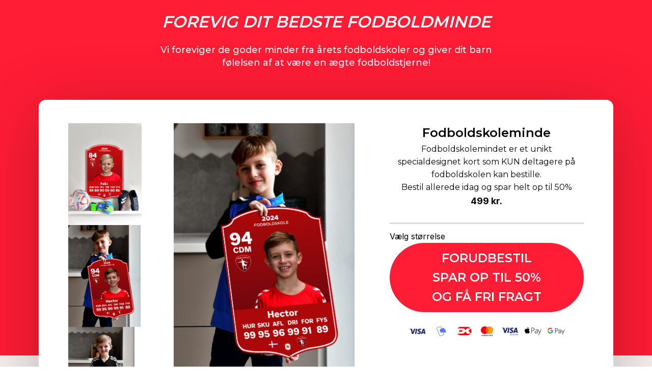

--- FILE ---
content_type: text/html; charset=UTF-8
request_url: https://myfutcard.dk/fodboldskole/
body_size: 35224
content:
<!DOCTYPE html>
<html lang="da-DK" dir="ltr" >
<head>
<meta charset="UTF-8">
<meta name="viewport" content="width=device-width, initial-scale=1.0">
<!-- WP_HEAD() START -->

<!-- [BEGIN] Metadata added via All-Meta-Tags plugin by Space X-Chimp ( https://www.spacexchimp.com ) -->
<meta name="viewport" content="width=device-width, initial-scale=1, minimum-scale=1, maximum-scale=1">
<!-- [END] Metadata added via All-Meta-Tags plugin by Space X-Chimp ( https://www.spacexchimp.com ) -->

<script src="/wp-content/error-monitoring.js" data-rocket-defer defer></script><script>!function(e,c){e[c]=e[c]+(e[c]&&" ")+"quform-js"}(document.documentElement,"className");</script>

<link rel="preload" as="style" href="https://use.typekit.net/uun2exq.css">
<link rel="stylesheet" href="https://use.typekit.net/uun2exq.css">
<meta name='robots' content='max-image-preview:large' />

<!-- Google Tag Manager by PYS -->
<script data-cfasync="false" data-pagespeed-no-defer>
	var pys_datalayer_name = "dataLayer";
	window.dataLayer = window.dataLayer || [];</script> 
<!-- End Google Tag Manager by PYS --><script type='application/javascript'  id='pys-version-script'>console.log('PixelYourSite Free version 11.1.5');</script>
<title>Fodboldskole - Design dit eget futcard - MyFutCard</title>
<link data-rocket-preload as="style" href="https://fonts.googleapis.com/css?family=Inter%3A100%2C200%2C300%2C400%2C500%2C600%2C700%2C800%2C900%7CMontserrat%3A100%2C200%2C300%2C400%2C500%2C600%2C700%2C800%2C900%7CInter%3A100%2C200%2C300%2C400%2C500%2C600%2C700%2C800%2C900&#038;display=swap" rel="preload">
<link href="https://fonts.googleapis.com/css?family=Inter%3A100%2C200%2C300%2C400%2C500%2C600%2C700%2C800%2C900%7CMontserrat%3A100%2C200%2C300%2C400%2C500%2C600%2C700%2C800%2C900%7CInter%3A100%2C200%2C300%2C400%2C500%2C600%2C700%2C800%2C900&#038;display=swap" media="print" onload="this.media=&#039;all&#039;" rel="stylesheet">
<noscript data-wpr-hosted-gf-parameters=""><link rel="stylesheet" href="https://fonts.googleapis.com/css?family=Inter%3A100%2C200%2C300%2C400%2C500%2C600%2C700%2C800%2C900%7CMontserrat%3A100%2C200%2C300%2C400%2C500%2C600%2C700%2C800%2C900%7CInter%3A100%2C200%2C300%2C400%2C500%2C600%2C700%2C800%2C900&#038;display=swap"></noscript>
<link rel='dns-prefetch' href='//static.klaviyo.com' />
<link href='https://fonts.gstatic.com' crossorigin rel='preconnect' />
<link rel="alternate" type="application/rss+xml" title="Design dit eget futcard - MyFutCard &raquo; Feed" href="https://myfutcard.dk/feed/" />
<link rel="alternate" type="application/rss+xml" title="Design dit eget futcard - MyFutCard &raquo;-kommentar-feed" href="https://myfutcard.dk/comments/feed/" />
<link rel="alternate" title="oEmbed (JSON)" type="application/json+oembed" href="https://myfutcard.dk/wp-json/oembed/1.0/embed?url=https%3A%2F%2Fmyfutcard.dk%2Ffodboldskole%2F" />
<link rel="alternate" title="oEmbed (XML)" type="text/xml+oembed" href="https://myfutcard.dk/wp-json/oembed/1.0/embed?url=https%3A%2F%2Fmyfutcard.dk%2Ffodboldskole%2F&#038;format=xml" />
	<meta name="theme-color" content="#fe8049"/>
<style id='wp-img-auto-sizes-contain-inline-css'>
img:is([sizes=auto i],[sizes^="auto," i]){contain-intrinsic-size:3000px 1500px}
/*# sourceURL=wp-img-auto-sizes-contain-inline-css */
</style>
<link rel='stylesheet' id='cfw-blocks-styles-css' href='https://myfutcard.dk/wp-content/plugins/checkout-for-woocommerce/build/css/blocks-styles.css?ver=a1d32077b0abb8a3a7f2a2a546cab77c' media='all' />
<link rel='stylesheet' id='shipmondo-service-point-selector-block-style-css' href='https://myfutcard.dk/wp-content/plugins/pakkelabels-for-woocommerce/public/build/blocks/service-point-selector/style-view.css?ver=4ffe73d575440c93dfc0' media='all' />
<link rel='stylesheet' id='woocommerce-multi-currency-css' href='https://myfutcard.dk/wp-content/plugins/woocommerce-multi-currency/css/woocommerce-multi-currency.css?ver=2.2.1' media='all' />
<style id='woocommerce-multi-currency-inline-css'>
.woocommerce-multi-currency .wmc-list-currencies .wmc-currency.wmc-active,.woocommerce-multi-currency .wmc-list-currencies .wmc-currency:hover {background: #f78080 !important;}
		.woocommerce-multi-currency .wmc-list-currencies .wmc-currency,.woocommerce-multi-currency .wmc-title, .woocommerce-multi-currency.wmc-price-switcher a {background: #212121 !important;}
		.woocommerce-multi-currency .wmc-title, .woocommerce-multi-currency .wmc-list-currencies .wmc-currency span,.woocommerce-multi-currency .wmc-list-currencies .wmc-currency a,.woocommerce-multi-currency.wmc-price-switcher a {color: #ffffff !important;}.woocommerce-multi-currency.wmc-shortcode .wmc-currency{background-color:#ffffff;color:#212121}.woocommerce-multi-currency.wmc-shortcode .wmc-currency.wmc-active,.woocommerce-multi-currency.wmc-shortcode .wmc-current-currency{background-color:#ffffff;color:#212121}.woocommerce-multi-currency.wmc-shortcode.vertical-currency-symbols-circle:not(.wmc-currency-trigger-click) .wmc-currency-wrapper:hover .wmc-sub-currency,.woocommerce-multi-currency.wmc-shortcode.vertical-currency-symbols-circle.wmc-currency-trigger-click .wmc-sub-currency{animation: height_slide 400ms;}@keyframes height_slide {0% {height: 0;} 100% {height: 400%;} }
/*# sourceURL=woocommerce-multi-currency-inline-css */
</style>
<style id='wp-block-library-inline-css'>
:root{--wp-block-synced-color:#7a00df;--wp-block-synced-color--rgb:122,0,223;--wp-bound-block-color:var(--wp-block-synced-color);--wp-editor-canvas-background:#ddd;--wp-admin-theme-color:#007cba;--wp-admin-theme-color--rgb:0,124,186;--wp-admin-theme-color-darker-10:#006ba1;--wp-admin-theme-color-darker-10--rgb:0,107,160.5;--wp-admin-theme-color-darker-20:#005a87;--wp-admin-theme-color-darker-20--rgb:0,90,135;--wp-admin-border-width-focus:2px}@media (min-resolution:192dpi){:root{--wp-admin-border-width-focus:1.5px}}.wp-element-button{cursor:pointer}:root .has-very-light-gray-background-color{background-color:#eee}:root .has-very-dark-gray-background-color{background-color:#313131}:root .has-very-light-gray-color{color:#eee}:root .has-very-dark-gray-color{color:#313131}:root .has-vivid-green-cyan-to-vivid-cyan-blue-gradient-background{background:linear-gradient(135deg,#00d084,#0693e3)}:root .has-purple-crush-gradient-background{background:linear-gradient(135deg,#34e2e4,#4721fb 50%,#ab1dfe)}:root .has-hazy-dawn-gradient-background{background:linear-gradient(135deg,#faaca8,#dad0ec)}:root .has-subdued-olive-gradient-background{background:linear-gradient(135deg,#fafae1,#67a671)}:root .has-atomic-cream-gradient-background{background:linear-gradient(135deg,#fdd79a,#004a59)}:root .has-nightshade-gradient-background{background:linear-gradient(135deg,#330968,#31cdcf)}:root .has-midnight-gradient-background{background:linear-gradient(135deg,#020381,#2874fc)}:root{--wp--preset--font-size--normal:16px;--wp--preset--font-size--huge:42px}.has-regular-font-size{font-size:1em}.has-larger-font-size{font-size:2.625em}.has-normal-font-size{font-size:var(--wp--preset--font-size--normal)}.has-huge-font-size{font-size:var(--wp--preset--font-size--huge)}.has-text-align-center{text-align:center}.has-text-align-left{text-align:left}.has-text-align-right{text-align:right}.has-fit-text{white-space:nowrap!important}#end-resizable-editor-section{display:none}.aligncenter{clear:both}.items-justified-left{justify-content:flex-start}.items-justified-center{justify-content:center}.items-justified-right{justify-content:flex-end}.items-justified-space-between{justify-content:space-between}.screen-reader-text{border:0;clip-path:inset(50%);height:1px;margin:-1px;overflow:hidden;padding:0;position:absolute;width:1px;word-wrap:normal!important}.screen-reader-text:focus{background-color:#ddd;clip-path:none;color:#444;display:block;font-size:1em;height:auto;left:5px;line-height:normal;padding:15px 23px 14px;text-decoration:none;top:5px;width:auto;z-index:100000}html :where(.has-border-color){border-style:solid}html :where([style*=border-top-color]){border-top-style:solid}html :where([style*=border-right-color]){border-right-style:solid}html :where([style*=border-bottom-color]){border-bottom-style:solid}html :where([style*=border-left-color]){border-left-style:solid}html :where([style*=border-width]){border-style:solid}html :where([style*=border-top-width]){border-top-style:solid}html :where([style*=border-right-width]){border-right-style:solid}html :where([style*=border-bottom-width]){border-bottom-style:solid}html :where([style*=border-left-width]){border-left-style:solid}html :where(img[class*=wp-image-]){height:auto;max-width:100%}:where(figure){margin:0 0 1em}html :where(.is-position-sticky){--wp-admin--admin-bar--position-offset:var(--wp-admin--admin-bar--height,0px)}@media screen and (max-width:600px){html :where(.is-position-sticky){--wp-admin--admin-bar--position-offset:0px}}
/*# sourceURL=/wp-includes/css/dist/block-library/common.min.css */
</style>
<style id='classic-theme-styles-inline-css'>
/*! This file is auto-generated */
.wp-block-button__link{color:#fff;background-color:#32373c;border-radius:9999px;box-shadow:none;text-decoration:none;padding:calc(.667em + 2px) calc(1.333em + 2px);font-size:1.125em}.wp-block-file__button{background:#32373c;color:#fff;text-decoration:none}
/*# sourceURL=/wp-includes/css/classic-themes.min.css */
</style>
<style id='global-styles-inline-css'>
:root{--wp--preset--aspect-ratio--square: 1;--wp--preset--aspect-ratio--4-3: 4/3;--wp--preset--aspect-ratio--3-4: 3/4;--wp--preset--aspect-ratio--3-2: 3/2;--wp--preset--aspect-ratio--2-3: 2/3;--wp--preset--aspect-ratio--16-9: 16/9;--wp--preset--aspect-ratio--9-16: 9/16;--wp--preset--color--black: #000000;--wp--preset--color--cyan-bluish-gray: #abb8c3;--wp--preset--color--white: #ffffff;--wp--preset--color--pale-pink: #f78da7;--wp--preset--color--vivid-red: #cf2e2e;--wp--preset--color--luminous-vivid-orange: #ff6900;--wp--preset--color--luminous-vivid-amber: #fcb900;--wp--preset--color--light-green-cyan: #7bdcb5;--wp--preset--color--vivid-green-cyan: #00d084;--wp--preset--color--pale-cyan-blue: #8ed1fc;--wp--preset--color--vivid-cyan-blue: #0693e3;--wp--preset--color--vivid-purple: #9b51e0;--wp--preset--color--foreground: #000000;--wp--preset--color--background: #ffffff;--wp--preset--color--primary: #1a4548;--wp--preset--color--secondary: #ffe2c7;--wp--preset--color--tertiary: #F6F6F6;--wp--preset--gradient--vivid-cyan-blue-to-vivid-purple: linear-gradient(135deg,rgb(6,147,227) 0%,rgb(155,81,224) 100%);--wp--preset--gradient--light-green-cyan-to-vivid-green-cyan: linear-gradient(135deg,rgb(122,220,180) 0%,rgb(0,208,130) 100%);--wp--preset--gradient--luminous-vivid-amber-to-luminous-vivid-orange: linear-gradient(135deg,rgb(252,185,0) 0%,rgb(255,105,0) 100%);--wp--preset--gradient--luminous-vivid-orange-to-vivid-red: linear-gradient(135deg,rgb(255,105,0) 0%,rgb(207,46,46) 100%);--wp--preset--gradient--very-light-gray-to-cyan-bluish-gray: linear-gradient(135deg,rgb(238,238,238) 0%,rgb(169,184,195) 100%);--wp--preset--gradient--cool-to-warm-spectrum: linear-gradient(135deg,rgb(74,234,220) 0%,rgb(151,120,209) 20%,rgb(207,42,186) 40%,rgb(238,44,130) 60%,rgb(251,105,98) 80%,rgb(254,248,76) 100%);--wp--preset--gradient--blush-light-purple: linear-gradient(135deg,rgb(255,206,236) 0%,rgb(152,150,240) 100%);--wp--preset--gradient--blush-bordeaux: linear-gradient(135deg,rgb(254,205,165) 0%,rgb(254,45,45) 50%,rgb(107,0,62) 100%);--wp--preset--gradient--luminous-dusk: linear-gradient(135deg,rgb(255,203,112) 0%,rgb(199,81,192) 50%,rgb(65,88,208) 100%);--wp--preset--gradient--pale-ocean: linear-gradient(135deg,rgb(255,245,203) 0%,rgb(182,227,212) 50%,rgb(51,167,181) 100%);--wp--preset--gradient--electric-grass: linear-gradient(135deg,rgb(202,248,128) 0%,rgb(113,206,126) 100%);--wp--preset--gradient--midnight: linear-gradient(135deg,rgb(2,3,129) 0%,rgb(40,116,252) 100%);--wp--preset--gradient--vertical-secondary-to-tertiary: linear-gradient(to bottom,var(--wp--preset--color--secondary) 0%,var(--wp--preset--color--tertiary) 100%);--wp--preset--gradient--vertical-secondary-to-background: linear-gradient(to bottom,var(--wp--preset--color--secondary) 0%,var(--wp--preset--color--background) 100%);--wp--preset--gradient--vertical-tertiary-to-background: linear-gradient(to bottom,var(--wp--preset--color--tertiary) 0%,var(--wp--preset--color--background) 100%);--wp--preset--gradient--diagonal-primary-to-foreground: linear-gradient(to bottom right,var(--wp--preset--color--primary) 0%,var(--wp--preset--color--foreground) 100%);--wp--preset--gradient--diagonal-secondary-to-background: linear-gradient(to bottom right,var(--wp--preset--color--secondary) 50%,var(--wp--preset--color--background) 50%);--wp--preset--gradient--diagonal-background-to-secondary: linear-gradient(to bottom right,var(--wp--preset--color--background) 50%,var(--wp--preset--color--secondary) 50%);--wp--preset--gradient--diagonal-tertiary-to-background: linear-gradient(to bottom right,var(--wp--preset--color--tertiary) 50%,var(--wp--preset--color--background) 50%);--wp--preset--gradient--diagonal-background-to-tertiary: linear-gradient(to bottom right,var(--wp--preset--color--background) 50%,var(--wp--preset--color--tertiary) 50%);--wp--preset--font-size--small: 1rem;--wp--preset--font-size--medium: 1.125rem;--wp--preset--font-size--large: 1.75rem;--wp--preset--font-size--x-large: clamp(1.75rem, 3vw, 2.25rem);--wp--preset--font-family--system-font: -apple-system,BlinkMacSystemFont,"Segoe UI",Roboto,Oxygen-Sans,Ubuntu,Cantarell,"Helvetica Neue",sans-serif;--wp--preset--font-family--source-serif-pro: "Source Serif Pro", serif;--wp--preset--spacing--20: 0.44rem;--wp--preset--spacing--30: 0.67rem;--wp--preset--spacing--40: 1rem;--wp--preset--spacing--50: 1.5rem;--wp--preset--spacing--60: 2.25rem;--wp--preset--spacing--70: 3.38rem;--wp--preset--spacing--80: 5.06rem;--wp--preset--shadow--natural: 6px 6px 9px rgba(0, 0, 0, 0.2);--wp--preset--shadow--deep: 12px 12px 50px rgba(0, 0, 0, 0.4);--wp--preset--shadow--sharp: 6px 6px 0px rgba(0, 0, 0, 0.2);--wp--preset--shadow--outlined: 6px 6px 0px -3px rgb(255, 255, 255), 6px 6px rgb(0, 0, 0);--wp--preset--shadow--crisp: 6px 6px 0px rgb(0, 0, 0);--wp--custom--spacing--small: max(1.25rem, 5vw);--wp--custom--spacing--medium: clamp(2rem, 8vw, calc(4 * var(--wp--style--block-gap)));--wp--custom--spacing--large: clamp(4rem, 10vw, 8rem);--wp--custom--spacing--outer: var(--wp--custom--spacing--small, 1.25rem);--wp--custom--typography--font-size--huge: clamp(2.25rem, 4vw, 2.75rem);--wp--custom--typography--font-size--gigantic: clamp(2.75rem, 6vw, 3.25rem);--wp--custom--typography--font-size--colossal: clamp(3.25rem, 8vw, 6.25rem);--wp--custom--typography--line-height--tiny: 1.15;--wp--custom--typography--line-height--small: 1.2;--wp--custom--typography--line-height--medium: 1.4;--wp--custom--typography--line-height--normal: 1.6;}:root :where(.is-layout-flow) > :first-child{margin-block-start: 0;}:root :where(.is-layout-flow) > :last-child{margin-block-end: 0;}:root :where(.is-layout-flow) > *{margin-block-start: 1.5rem;margin-block-end: 0;}:root :where(.is-layout-constrained) > :first-child{margin-block-start: 0;}:root :where(.is-layout-constrained) > :last-child{margin-block-end: 0;}:root :where(.is-layout-constrained) > *{margin-block-start: 1.5rem;margin-block-end: 0;}:root :where(.is-layout-flex){gap: 1.5rem;}:root :where(.is-layout-grid){gap: 1.5rem;}body .is-layout-flex{display: flex;}.is-layout-flex{flex-wrap: wrap;align-items: center;}.is-layout-flex > :is(*, div){margin: 0;}body .is-layout-grid{display: grid;}.is-layout-grid > :is(*, div){margin: 0;}.has-black-color{color: var(--wp--preset--color--black) !important;}.has-cyan-bluish-gray-color{color: var(--wp--preset--color--cyan-bluish-gray) !important;}.has-white-color{color: var(--wp--preset--color--white) !important;}.has-pale-pink-color{color: var(--wp--preset--color--pale-pink) !important;}.has-vivid-red-color{color: var(--wp--preset--color--vivid-red) !important;}.has-luminous-vivid-orange-color{color: var(--wp--preset--color--luminous-vivid-orange) !important;}.has-luminous-vivid-amber-color{color: var(--wp--preset--color--luminous-vivid-amber) !important;}.has-light-green-cyan-color{color: var(--wp--preset--color--light-green-cyan) !important;}.has-vivid-green-cyan-color{color: var(--wp--preset--color--vivid-green-cyan) !important;}.has-pale-cyan-blue-color{color: var(--wp--preset--color--pale-cyan-blue) !important;}.has-vivid-cyan-blue-color{color: var(--wp--preset--color--vivid-cyan-blue) !important;}.has-vivid-purple-color{color: var(--wp--preset--color--vivid-purple) !important;}.has-black-background-color{background-color: var(--wp--preset--color--black) !important;}.has-cyan-bluish-gray-background-color{background-color: var(--wp--preset--color--cyan-bluish-gray) !important;}.has-white-background-color{background-color: var(--wp--preset--color--white) !important;}.has-pale-pink-background-color{background-color: var(--wp--preset--color--pale-pink) !important;}.has-vivid-red-background-color{background-color: var(--wp--preset--color--vivid-red) !important;}.has-luminous-vivid-orange-background-color{background-color: var(--wp--preset--color--luminous-vivid-orange) !important;}.has-luminous-vivid-amber-background-color{background-color: var(--wp--preset--color--luminous-vivid-amber) !important;}.has-light-green-cyan-background-color{background-color: var(--wp--preset--color--light-green-cyan) !important;}.has-vivid-green-cyan-background-color{background-color: var(--wp--preset--color--vivid-green-cyan) !important;}.has-pale-cyan-blue-background-color{background-color: var(--wp--preset--color--pale-cyan-blue) !important;}.has-vivid-cyan-blue-background-color{background-color: var(--wp--preset--color--vivid-cyan-blue) !important;}.has-vivid-purple-background-color{background-color: var(--wp--preset--color--vivid-purple) !important;}.has-black-border-color{border-color: var(--wp--preset--color--black) !important;}.has-cyan-bluish-gray-border-color{border-color: var(--wp--preset--color--cyan-bluish-gray) !important;}.has-white-border-color{border-color: var(--wp--preset--color--white) !important;}.has-pale-pink-border-color{border-color: var(--wp--preset--color--pale-pink) !important;}.has-vivid-red-border-color{border-color: var(--wp--preset--color--vivid-red) !important;}.has-luminous-vivid-orange-border-color{border-color: var(--wp--preset--color--luminous-vivid-orange) !important;}.has-luminous-vivid-amber-border-color{border-color: var(--wp--preset--color--luminous-vivid-amber) !important;}.has-light-green-cyan-border-color{border-color: var(--wp--preset--color--light-green-cyan) !important;}.has-vivid-green-cyan-border-color{border-color: var(--wp--preset--color--vivid-green-cyan) !important;}.has-pale-cyan-blue-border-color{border-color: var(--wp--preset--color--pale-cyan-blue) !important;}.has-vivid-cyan-blue-border-color{border-color: var(--wp--preset--color--vivid-cyan-blue) !important;}.has-vivid-purple-border-color{border-color: var(--wp--preset--color--vivid-purple) !important;}.has-vivid-cyan-blue-to-vivid-purple-gradient-background{background: var(--wp--preset--gradient--vivid-cyan-blue-to-vivid-purple) !important;}.has-light-green-cyan-to-vivid-green-cyan-gradient-background{background: var(--wp--preset--gradient--light-green-cyan-to-vivid-green-cyan) !important;}.has-luminous-vivid-amber-to-luminous-vivid-orange-gradient-background{background: var(--wp--preset--gradient--luminous-vivid-amber-to-luminous-vivid-orange) !important;}.has-luminous-vivid-orange-to-vivid-red-gradient-background{background: var(--wp--preset--gradient--luminous-vivid-orange-to-vivid-red) !important;}.has-very-light-gray-to-cyan-bluish-gray-gradient-background{background: var(--wp--preset--gradient--very-light-gray-to-cyan-bluish-gray) !important;}.has-cool-to-warm-spectrum-gradient-background{background: var(--wp--preset--gradient--cool-to-warm-spectrum) !important;}.has-blush-light-purple-gradient-background{background: var(--wp--preset--gradient--blush-light-purple) !important;}.has-blush-bordeaux-gradient-background{background: var(--wp--preset--gradient--blush-bordeaux) !important;}.has-luminous-dusk-gradient-background{background: var(--wp--preset--gradient--luminous-dusk) !important;}.has-pale-ocean-gradient-background{background: var(--wp--preset--gradient--pale-ocean) !important;}.has-electric-grass-gradient-background{background: var(--wp--preset--gradient--electric-grass) !important;}.has-midnight-gradient-background{background: var(--wp--preset--gradient--midnight) !important;}.has-small-font-size{font-size: var(--wp--preset--font-size--small) !important;}.has-medium-font-size{font-size: var(--wp--preset--font-size--medium) !important;}.has-large-font-size{font-size: var(--wp--preset--font-size--large) !important;}.has-x-large-font-size{font-size: var(--wp--preset--font-size--x-large) !important;}
/*# sourceURL=global-styles-inline-css */
</style>
<link rel='stylesheet' id='foobox-free-min-css' href='https://myfutcard.dk/wp-content/plugins/foobox-image-lightbox/free/css/foobox.free.min.css?ver=2.7.35' media='all' />
<link rel='stylesheet' id='oxygen-css' href='https://myfutcard.dk/wp-content/plugins/oxygen/component-framework/oxygen.css?ver=4.1.1' media='all' />
<link rel='stylesheet' id='core-sss-css' href='https://myfutcard.dk/wp-content/plugins/oxy-ninja/public/css/core-sss.min.css?ver=3.5.3' media='all' />
<link rel='stylesheet' id='woocommerce-layout-css' href='https://myfutcard.dk/wp-content/plugins/woocommerce/assets/css/woocommerce-layout.css?ver=10.4.2' media='all' />
<link rel='stylesheet' id='woocommerce-smallscreen-css' href='https://myfutcard.dk/wp-content/plugins/woocommerce/assets/css/woocommerce-smallscreen.css?ver=10.4.2' media='only screen and (max-width: 768px)' />
<link rel='stylesheet' id='woocommerce-general-css' href='https://myfutcard.dk/wp-content/cache/background-css/1/myfutcard.dk/wp-content/plugins/woocommerce/assets/css/woocommerce.css?ver=10.4.2&wpr_t=1765981041' media='all' />
<link rel='stylesheet' id='woocommerce-blocktheme-css' href='https://myfutcard.dk/wp-content/plugins/woocommerce/assets/css/woocommerce-blocktheme.css?ver=10.4.2' media='all' />
<style id='woocommerce-inline-inline-css'>
.woocommerce form .form-row .required { visibility: visible; }
/*# sourceURL=woocommerce-inline-inline-css */
</style>
<link rel='stylesheet' id='functions-css' href='https://myfutcard.dk/wp-content/functions.css?t=638973626530000000&#038;ver=6.9' media='all' />
<link rel='stylesheet' id='trp-language-switcher-style-css' href='https://myfutcard.dk/wp-content/cache/background-css/1/myfutcard.dk/wp-content/plugins/translatepress-multilingual/assets/css/trp-language-switcher.css?ver=3.0.5&wpr_t=1765981041' media='all' />
<link rel='stylesheet' id='trp-popup-style-css' href='https://myfutcard.dk/wp-content/plugins/translatepress-business/add-ons-pro/automatic-language-detection/assets/css/trp-popup.css?ver=6.9' media='all' />
<link rel='stylesheet' id='quform-css' href='https://myfutcard.dk/wp-content/plugins/quform/cache/quform.css?ver=1712575247' media='all' />
<link rel='stylesheet' id='iksm-public-style-css' href='https://myfutcard.dk/wp-content/plugins/iks-menu/assets/css/public.css?ver=1.12.6' media='all' />
<link rel='stylesheet' id='splide-css' href='https://myfutcard.dk/wp-content/plugins/oxy-ninja/public/css/splide.min.css?ver=4.0.14' media='all' />
<link rel='stylesheet' id='photoswipe-css' href='https://myfutcard.dk/wp-content/cache/background-css/1/myfutcard.dk/wp-content/plugins/woocommerce/assets/css/photoswipe/photoswipe.min.css?ver=10.4.2&wpr_t=1765981041' media='all' />
<link rel='stylesheet' id='photoswipe-default-skin-css' href='https://myfutcard.dk/wp-content/cache/background-css/1/myfutcard.dk/wp-content/plugins/woocommerce/assets/css/photoswipe/default-skin/default-skin.min.css?ver=10.4.2&wpr_t=1765981041' media='all' />
<link rel='stylesheet' id='vpd-public-css' href='https://myfutcard.dk/wp-content/plugins/variation-price-display/public/css/public.min.css?ver=1.4.0' media='all' />
<link rel='stylesheet' id='dgwt-wcas-style-css' href='https://myfutcard.dk/wp-content/cache/background-css/1/myfutcard.dk/wp-content/plugins/ajax-search-for-woocommerce/assets/css/style.min.css?ver=1.32.0&wpr_t=1765981041' media='all' />
<link rel='stylesheet' id='elementor-icons-css' href='https://myfutcard.dk/wp-content/plugins/elementor/assets/lib/eicons/css/elementor-icons.min.css?ver=5.44.0' media='all' />
<link rel='stylesheet' id='elementor-frontend-css' href='https://myfutcard.dk/wp-content/plugins/elementor/assets/css/frontend.min.css?ver=3.33.4' media='all' />
<link rel='stylesheet' id='elementor-post-13017-css' href='https://myfutcard.dk/wp-content/uploads/elementor/css/post-13017.css?ver=1765889943' media='all' />
<link rel='stylesheet' id='widget-image-css' href='https://myfutcard.dk/wp-content/plugins/elementor/assets/css/widget-image.min.css?ver=3.33.4' media='all' />
<link rel='stylesheet' id='e-motion-fx-css' href='https://myfutcard.dk/wp-content/plugins/elementor-pro/assets/css/modules/motion-fx.min.css?ver=3.33.2' media='all' />
<link rel='stylesheet' id='widget-video-css' href='https://myfutcard.dk/wp-content/plugins/elementor/assets/css/widget-video.min.css?ver=3.33.4' media='all' />
<link rel='stylesheet' id='e-shapes-css' href='https://myfutcard.dk/wp-content/plugins/elementor/assets/css/conditionals/shapes.min.css?ver=3.33.4' media='all' />
<link rel='stylesheet' id='elementor-post-18203-css' href='https://myfutcard.dk/wp-content/uploads/elementor/css/post-18203.css?ver=1765977441' media='all' />
<style id='rocket-lazyload-inline-css'>
.rll-youtube-player{position:relative;padding-bottom:56.23%;height:0;overflow:hidden;max-width:100%;}.rll-youtube-player:focus-within{outline: 2px solid currentColor;outline-offset: 5px;}.rll-youtube-player iframe{position:absolute;top:0;left:0;width:100%;height:100%;z-index:100;background:0 0}.rll-youtube-player img{bottom:0;display:block;left:0;margin:auto;max-width:100%;width:100%;position:absolute;right:0;top:0;border:none;height:auto;-webkit-transition:.4s all;-moz-transition:.4s all;transition:.4s all}.rll-youtube-player img:hover{-webkit-filter:brightness(75%)}.rll-youtube-player .play{height:100%;width:100%;left:0;top:0;position:absolute;background:var(--wpr-bg-a01535aa-1f29-4e6b-85e3-72c545428e35) no-repeat center;background-color: transparent !important;cursor:pointer;border:none;}.wp-embed-responsive .wp-has-aspect-ratio .rll-youtube-player{position:absolute;padding-bottom:0;width:100%;height:100%;top:0;bottom:0;left:0;right:0}
/*# sourceURL=rocket-lazyload-inline-css */
</style>
<link rel='stylesheet' id='elementor-gf-local-roboto-css' href='https://myfutcard.dk/wp-content/uploads/elementor/google-fonts/css/roboto.css?ver=1742773404' media='all' />
<link rel='stylesheet' id='elementor-gf-local-robotoslab-css' href='https://myfutcard.dk/wp-content/uploads/elementor/google-fonts/css/robotoslab.css?ver=1742773409' media='all' />
<script type="text/template" id="tmpl-variation-template">
	<div class="woocommerce-variation-description">{{{ data.variation.variation_description }}}</div>
	<div class="woocommerce-variation-price">{{{ data.variation.price_html }}}</div>
	<div class="woocommerce-variation-availability">{{{ data.variation.availability_html }}}</div>
</script>
<script type="text/template" id="tmpl-unavailable-variation-template">
	<p role="alert">Beklager, denne vare er ikke tilgængelig. Vælg venligst en anden kombination.</p>
</script>
<script id="jquery-core-js-extra">
var pysFacebookRest = {"restApiUrl":"https://myfutcard.dk/wp-json/pys-facebook/v1/event","debug":""};
//# sourceURL=jquery-core-js-extra
</script>
<script src="https://myfutcard.dk/wp-includes/js/jquery/jquery.min.js?ver=3.7.1" id="jquery-core-js"></script>
<script src="https://myfutcard.dk/wp-includes/js/jquery/jquery-migrate.min.js?ver=3.4.1" id="jquery-migrate-js"></script>
<script id="woocommerce-multi-currency-js-extra">
var wooMultiCurrencyParams = {"enableCacheCompatible":"0","ajaxUrl":"https://myfutcard.dk/wp-admin/admin-ajax.php","switchByJS":"0","extra_params":[],"current_currency":"DKK"};
//# sourceURL=woocommerce-multi-currency-js-extra
</script>
<script src="https://myfutcard.dk/wp-content/plugins/woocommerce-multi-currency/js/woocommerce-multi-currency.js?ver=2.2.1" id="woocommerce-multi-currency-js" data-rocket-defer defer></script>
<script id="tp-js-js-extra">
var trustpilot_settings = {"key":"5nEfnfnzuXAcaXXd","TrustpilotScriptUrl":"https://invitejs.trustpilot.com/tp.min.js","IntegrationAppUrl":"//ecommscript-integrationapp.trustpilot.com","PreviewScriptUrl":"//ecommplugins-scripts.trustpilot.com/v2.1/js/preview.min.js","PreviewCssUrl":"//ecommplugins-scripts.trustpilot.com/v2.1/css/preview.min.css","PreviewWPCssUrl":"//ecommplugins-scripts.trustpilot.com/v2.1/css/preview_wp.css","WidgetScriptUrl":"//widget.trustpilot.com/bootstrap/v5/tp.widget.bootstrap.min.js"};
//# sourceURL=tp-js-js-extra
</script>
<script src="https://myfutcard.dk/wp-content/plugins/trustpilot-reviews/review/assets/js/headerScript.min.js?ver=1.0&#039; async=&#039;async" id="tp-js-js"></script>
<script src="https://myfutcard.dk/wp-content/plugins/woocommerce/assets/js/jquery-blockui/jquery.blockUI.min.js?ver=2.7.0-wc.10.4.2" id="wc-jquery-blockui-js" defer data-wp-strategy="defer"></script>
<script id="wc-add-to-cart-js-extra">
var wc_add_to_cart_params = {"ajax_url":"/wp-admin/admin-ajax.php","wc_ajax_url":"/?wc-ajax=%%endpoint%%","i18n_view_cart":"Se kurv","cart_url":"https://myfutcard.dk/kurv/","is_cart":"","cart_redirect_after_add":"yes"};
//# sourceURL=wc-add-to-cart-js-extra
</script>
<script src="https://myfutcard.dk/wp-content/plugins/woocommerce/assets/js/frontend/add-to-cart.min.js?ver=10.4.2" id="wc-add-to-cart-js" defer data-wp-strategy="defer"></script>
<script src="https://myfutcard.dk/wp-content/plugins/woocommerce/assets/js/js-cookie/js.cookie.min.js?ver=2.1.4-wc.10.4.2" id="wc-js-cookie-js" defer data-wp-strategy="defer"></script>
<script id="woocommerce-js-extra">
var woocommerce_params = {"ajax_url":"/wp-admin/admin-ajax.php","wc_ajax_url":"/?wc-ajax=%%endpoint%%","i18n_password_show":"Vis adgangskode","i18n_password_hide":"Skjul adgangskode"};
//# sourceURL=woocommerce-js-extra
</script>
<script src="https://myfutcard.dk/wp-content/plugins/woocommerce/assets/js/frontend/woocommerce.min.js?ver=10.4.2" id="woocommerce-js" defer data-wp-strategy="defer"></script>
<script src="https://myfutcard.dk/wp-content/headerScripts.js?t=638974062760000000&amp;ver=1.0" id="headerScripts-js" data-rocket-defer defer></script>
<script src="https://myfutcard.dk/wp-content/plugins/translatepress-multilingual/assets/js/trp-frontend-compatibility.js?ver=3.0.5" id="trp-frontend-compatibility-js" data-rocket-defer defer></script>
<script id="trp-language-cookie-js-extra">
var trp_language_cookie_data = {"abs_home":"https://myfutcard.dk","url_slugs":{"da_DK":"da_dk","en_GB":"en","sv_SE":"sv","de_DE":"de","nb_NO":"no","nl_NL":"nl","es_ES":"es","fr_FR":"fr","it_IT":"it"},"cookie_name":"trp_language","cookie_age":"30","cookie_path":"/","default_language":"da_DK","publish_languages":["da_DK","en_GB","sv_SE","de_DE","nb_NO","nl_NL","es_ES","fr_FR","it_IT"],"trp_ald_ajax_url":"https://myfutcard.dk/wp-content/plugins/translatepress-business/add-ons-pro/automatic-language-detection/includes/trp-ald-ajax.php","detection_method":"browser-ip","popup_option":"popup","popup_type":"normal_popup","popup_textarea":"We've detected you might be speaking a different language. Do you want to change to:","popup_textarea_change_button":"Change Language","popup_textarea_close_button":"Close and do not switch language","iso_codes":{"da_DK":"da","en_GB":"en","sv_SE":"sv","de_DE":"de","nb_NO":"no","nl_NL":"nl","es_ES":"es","fr_FR":"fr","it_IT":"it","en_US":"en"},"language_urls":{"da_DK":"https://myfutcard.dk/fodboldskole/","en_GB":"https://myfutcard.dk/en/fodboldskole/","sv_SE":"https://myfutcard.dk/sv/fodboldskole/","de_DE":"https://myfutcard.dk/de/fodboldskole/","nb_NO":"https://myfutcard.dk/no/fodboldskole/","nl_NL":"https://myfutcard.dk/nl/fodboldskole/","es_ES":"https://myfutcard.dk/es/fodboldskole/","fr_FR":"https://myfutcard.dk/fr/fodboldskole/","it_IT":"https://myfutcard.dk/it/fodboldskole/"},"english_name":{"da_DK":"Danish","en_GB":"English","sv_SE":"Swedish","de_DE":"German","nb_NO":"Norwegian","nl_NL":"Dutch","es_ES":"Spanish","fr_FR":"French","it_IT":"Italian"},"is_iphone_user_check":""};
//# sourceURL=trp-language-cookie-js-extra
</script>
<script src="https://myfutcard.dk/wp-content/plugins/translatepress-business/add-ons-pro/automatic-language-detection/assets/js/trp-language-cookie.js?ver=1.1.1" id="trp-language-cookie-js" data-rocket-defer defer></script>
<script src="https://myfutcard.dk/wp-content/plugins/iks-menu/assets/js/public.js?ver=1.12.6" id="iksm-public-script-js" data-rocket-defer defer></script>
<script src="https://myfutcard.dk/wp-content/plugins/iks-menu/assets/js/menu.js?ver=1.12.6" id="iksm-menu-script-js" data-rocket-defer defer></script>
<script src="https://myfutcard.dk/wp-content/plugins/oxy-ninja/public/js/splide/splide.min.js?ver=4.0.14" id="splide-js"></script>
<script src="https://myfutcard.dk/wp-content/plugins/oxy-ninja/public/js/splide/splide-extension-auto-scroll.min.js?ver=0.5.2" id="splide-autoscroll-js" data-rocket-defer defer></script>
<script src="https://myfutcard.dk/wp-content/plugins/woocommerce/assets/js/zoom/jquery.zoom.min.js?ver=1.7.21-wc.10.4.2" id="wc-zoom-js" defer data-wp-strategy="defer"></script>
<script src="https://myfutcard.dk/wp-content/plugins/woocommerce/assets/js/flexslider/jquery.flexslider.min.js?ver=2.7.2-wc.10.4.2" id="wc-flexslider-js" defer data-wp-strategy="defer"></script>
<script src="https://myfutcard.dk/wp-content/plugins/woocommerce/assets/js/photoswipe/photoswipe.min.js?ver=4.1.1-wc.10.4.2" id="wc-photoswipe-js" defer data-wp-strategy="defer"></script>
<script src="https://myfutcard.dk/wp-content/plugins/woocommerce/assets/js/photoswipe/photoswipe-ui-default.min.js?ver=4.1.1-wc.10.4.2" id="wc-photoswipe-ui-default-js" defer data-wp-strategy="defer"></script>
<script id="wc-single-product-js-extra">
var wc_single_product_params = {"i18n_required_rating_text":"V\u00e6lg venligst en bed\u00f8mmelse","i18n_rating_options":["1 ud af 5 stjerner","2 ud af 5 stjerner","3 ud af 5 stjerner","4 ud af 5 stjerner","5 ud af 5 stjerner"],"i18n_product_gallery_trigger_text":"Se billedgalleri i fuld sk\u00e6rm","review_rating_required":"yes","flexslider":{"rtl":false,"animation":"slide","smoothHeight":true,"directionNav":false,"controlNav":"thumbnails","slideshow":false,"animationSpeed":500,"animationLoop":false,"allowOneSlide":false,"touch":false},"zoom_enabled":"1","zoom_options":[],"photoswipe_enabled":"1","photoswipe_options":{"shareEl":false,"closeOnScroll":false,"history":false,"hideAnimationDuration":0,"showAnimationDuration":0},"flexslider_enabled":"1"};
//# sourceURL=wc-single-product-js-extra
</script>
<script src="https://myfutcard.dk/wp-content/plugins/woocommerce/assets/js/frontend/single-product.min.js?ver=10.4.2" id="wc-single-product-js" defer data-wp-strategy="defer"></script>
<script src="https://myfutcard.dk/wp-includes/js/underscore.min.js?ver=1.13.7" id="underscore-js" data-rocket-defer defer></script>
<script id="wp-util-js-extra">
var _wpUtilSettings = {"ajax":{"url":"/wp-admin/admin-ajax.php"}};
//# sourceURL=wp-util-js-extra
</script>
<script src="https://myfutcard.dk/wp-includes/js/wp-util.min.js?ver=6.9" id="wp-util-js" data-rocket-defer defer></script>
<script id="wc-add-to-cart-variation-js-extra">
var wc_add_to_cart_variation_params = {"wc_ajax_url":"/?wc-ajax=%%endpoint%%","i18n_no_matching_variations_text":"Der er desv\u00e6rre ingen varer, der matchede dit valg. V\u00e6lg venligst en anden kombination.","i18n_make_a_selection_text":"V\u00e6lg varens varianter inden du tilf\u00f8jer denne vare til din kurv.","i18n_unavailable_text":"Beklager, denne vare er ikke tilg\u00e6ngelig. V\u00e6lg venligst en anden kombination.","i18n_reset_alert_text":"Dit valg er blevet nulstillet. V\u00e6lg venligst nogle varemuligheder, f\u00f8r du l\u00e6gger denne vare i din kurv."};
//# sourceURL=wc-add-to-cart-variation-js-extra
</script>
<script src="https://myfutcard.dk/wp-content/plugins/woocommerce/assets/js/frontend/add-to-cart-variation.min.js?ver=10.4.2" id="wc-add-to-cart-variation-js" defer data-wp-strategy="defer"></script>
<script src="https://myfutcard.dk/wp-content/plugins/pixelyoursite/dist/scripts/jquery.bind-first-0.2.3.min.js?ver=0.2.3" id="jquery-bind-first-js" data-rocket-defer defer></script>
<script src="https://myfutcard.dk/wp-content/plugins/pixelyoursite/dist/scripts/js.cookie-2.1.3.min.js?ver=2.1.3" id="js-cookie-pys-js" data-rocket-defer defer></script>
<script src="https://myfutcard.dk/wp-content/plugins/pixelyoursite/dist/scripts/tld.min.js?ver=2.3.1" id="js-tld-js" data-rocket-defer defer></script>
<script id="pys-js-extra">
var pysOptions = {"staticEvents":{"facebook":{"init_event":[{"delay":0,"type":"static","ajaxFire":false,"name":"PageView","pixelIds":["2655395278071847"],"eventID":"aaaa4508-7750-44fd-9482-dc5e8b093cc1","params":{"page_title":"Fodboldskole","post_type":"page","post_id":18203,"plugin":"PixelYourSite","user_role":"guest","event_url":"myfutcard.dk/fodboldskole/"},"e_id":"init_event","ids":[],"hasTimeWindow":false,"timeWindow":0,"woo_order":"","edd_order":""}]}},"dynamicEvents":{"automatic_event_form":{"facebook":{"delay":0,"type":"dyn","name":"Form","pixelIds":["2655395278071847"],"eventID":"1f7919b8-2900-4937-ba45-4f2adb6c6055","params":{"page_title":"Fodboldskole","post_type":"page","post_id":18203,"plugin":"PixelYourSite","user_role":"guest","event_url":"myfutcard.dk/fodboldskole/"},"e_id":"automatic_event_form","ids":[],"hasTimeWindow":false,"timeWindow":0,"woo_order":"","edd_order":""},"gtm":{"delay":0,"type":"dyn","name":"Form","trackingIds":["GTM-MQ4KVWR"],"eventID":"1f7919b8-2900-4937-ba45-4f2adb6c6055","params":{"triggerType":{"type":"automated"},"page_title":"Fodboldskole","post_type":"page","post_id":18203,"plugin":"PixelYourSite","user_role":"guest","event_url":"myfutcard.dk/fodboldskole/"},"e_id":"automatic_event_form","ids":[],"hasTimeWindow":false,"timeWindow":0,"pixelIds":[],"woo_order":"","edd_order":""}},"automatic_event_download":{"facebook":{"delay":0,"type":"dyn","name":"Download","extensions":["","doc","exe","js","pdf","ppt","tgz","zip","xls"],"pixelIds":["2655395278071847"],"eventID":"aa8529e0-e8d2-4b47-a999-67120d94d6d7","params":{"page_title":"Fodboldskole","post_type":"page","post_id":18203,"plugin":"PixelYourSite","user_role":"guest","event_url":"myfutcard.dk/fodboldskole/"},"e_id":"automatic_event_download","ids":[],"hasTimeWindow":false,"timeWindow":0,"woo_order":"","edd_order":""},"gtm":{"delay":0,"type":"dyn","name":"Download","extensions":["","doc","exe","js","pdf","ppt","tgz","zip","xls"],"trackingIds":["GTM-MQ4KVWR"],"eventID":"aa8529e0-e8d2-4b47-a999-67120d94d6d7","params":{"triggerType":{"type":"automated"},"page_title":"Fodboldskole","post_type":"page","post_id":18203,"plugin":"PixelYourSite","user_role":"guest","event_url":"myfutcard.dk/fodboldskole/"},"e_id":"automatic_event_download","ids":[],"hasTimeWindow":false,"timeWindow":0,"pixelIds":[],"woo_order":"","edd_order":""}},"automatic_event_comment":{"facebook":{"delay":0,"type":"dyn","name":"Comment","pixelIds":["2655395278071847"],"eventID":"589f17a7-67d2-49c4-a697-b508beb2f2c3","params":{"page_title":"Fodboldskole","post_type":"page","post_id":18203,"plugin":"PixelYourSite","user_role":"guest","event_url":"myfutcard.dk/fodboldskole/"},"e_id":"automatic_event_comment","ids":[],"hasTimeWindow":false,"timeWindow":0,"woo_order":"","edd_order":""},"gtm":{"delay":0,"type":"dyn","name":"Comment","trackingIds":["GTM-MQ4KVWR"],"eventID":"589f17a7-67d2-49c4-a697-b508beb2f2c3","params":{"triggerType":{"type":"automated"},"page_title":"Fodboldskole","post_type":"page","post_id":18203,"plugin":"PixelYourSite","user_role":"guest","event_url":"myfutcard.dk/fodboldskole/"},"e_id":"automatic_event_comment","ids":[],"hasTimeWindow":false,"timeWindow":0,"pixelIds":[],"woo_order":"","edd_order":""}},"automatic_event_scroll":{"facebook":{"delay":0,"type":"dyn","name":"PageScroll","scroll_percent":30,"pixelIds":["2655395278071847"],"eventID":"005f7272-3c52-43a2-a946-a519d3dc1091","params":{"page_title":"Fodboldskole","post_type":"page","post_id":18203,"plugin":"PixelYourSite","user_role":"guest","event_url":"myfutcard.dk/fodboldskole/"},"e_id":"automatic_event_scroll","ids":[],"hasTimeWindow":false,"timeWindow":0,"woo_order":"","edd_order":""},"gtm":{"delay":0,"type":"dyn","name":"PageScroll","scroll_percent":30,"trackingIds":["GTM-MQ4KVWR"],"eventID":"005f7272-3c52-43a2-a946-a519d3dc1091","params":{"triggerType":{"type":"automated"},"page_title":"Fodboldskole","post_type":"page","post_id":18203,"plugin":"PixelYourSite","user_role":"guest","event_url":"myfutcard.dk/fodboldskole/"},"e_id":"automatic_event_scroll","ids":[],"hasTimeWindow":false,"timeWindow":0,"pixelIds":[],"woo_order":"","edd_order":""}},"automatic_event_time_on_page":{"facebook":{"delay":0,"type":"dyn","name":"TimeOnPage","time_on_page":30,"pixelIds":["2655395278071847"],"eventID":"6d8fcc42-9f34-428a-83cc-24e12c43e5a0","params":{"page_title":"Fodboldskole","post_type":"page","post_id":18203,"plugin":"PixelYourSite","user_role":"guest","event_url":"myfutcard.dk/fodboldskole/"},"e_id":"automatic_event_time_on_page","ids":[],"hasTimeWindow":false,"timeWindow":0,"woo_order":"","edd_order":""},"gtm":{"delay":0,"type":"dyn","name":"TimeOnPage","time_on_page":30,"trackingIds":["GTM-MQ4KVWR"],"eventID":"6d8fcc42-9f34-428a-83cc-24e12c43e5a0","params":{"triggerType":{"type":"automated"},"page_title":"Fodboldskole","post_type":"page","post_id":18203,"plugin":"PixelYourSite","user_role":"guest","event_url":"myfutcard.dk/fodboldskole/"},"e_id":"automatic_event_time_on_page","ids":[],"hasTimeWindow":false,"timeWindow":0,"pixelIds":[],"woo_order":"","edd_order":""}},"woo_add_to_cart_on_button_click":{"facebook":{"delay":0,"type":"dyn","name":"AddToCart","pixelIds":["2655395278071847"],"eventID":"b13a8547-99db-4f83-bf19-128c563bac19","params":{"page_title":"Fodboldskole","post_type":"page","post_id":18203,"plugin":"PixelYourSite","user_role":"guest","event_url":"myfutcard.dk/fodboldskole/"},"e_id":"woo_add_to_cart_on_button_click","ids":[],"hasTimeWindow":false,"timeWindow":0,"woo_order":"","edd_order":""},"gtm":{"delay":0,"type":"dyn","name":"add_to_cart","trackingIds":["GTM-MQ4KVWR"],"eventID":"b13a8547-99db-4f83-bf19-128c563bac19","params":{"triggerType":{"type":"ecommerce"},"page_title":"Fodboldskole","post_type":"page","post_id":18203,"plugin":"PixelYourSite","user_role":"guest","event_url":"myfutcard.dk/fodboldskole/"},"e_id":"woo_add_to_cart_on_button_click","ids":[],"hasTimeWindow":false,"timeWindow":0,"pixelIds":[],"woo_order":"","edd_order":""}}},"triggerEvents":[],"triggerEventTypes":[],"facebook":{"pixelIds":["2655395278071847"],"advancedMatching":{"external_id":"bfbcaeaacdceeefabaccff"},"advancedMatchingEnabled":true,"removeMetadata":false,"wooVariableAsSimple":false,"serverApiEnabled":true,"wooCRSendFromServer":false,"send_external_id":null,"enabled_medical":false,"do_not_track_medical_param":["event_url","post_title","page_title","landing_page","content_name","categories","category_name","tags"],"meta_ldu":false},"gtm":{"trackingIds":["GTM-MQ4KVWR"],"gtm_dataLayer_name":"dataLayer","gtm_container_domain":"www.googletagmanager.com","gtm_container_identifier":"gtm","gtm_auth":"","gtm_preview":"","gtm_just_data_layer":false,"check_list":"disabled","check_list_contain":[],"wooVariableAsSimple":false},"debug":"","siteUrl":"https://myfutcard.dk","ajaxUrl":"https://myfutcard.dk/wp-admin/admin-ajax.php","ajax_event":"2add5d5f7b","enable_remove_download_url_param":"1","cookie_duration":"7","last_visit_duration":"60","enable_success_send_form":"","ajaxForServerEvent":"1","ajaxForServerStaticEvent":"1","useSendBeacon":"1","send_external_id":"1","external_id_expire":"180","track_cookie_for_subdomains":"1","google_consent_mode":"1","gdpr":{"ajax_enabled":false,"all_disabled_by_api":false,"facebook_disabled_by_api":false,"analytics_disabled_by_api":false,"google_ads_disabled_by_api":false,"pinterest_disabled_by_api":false,"bing_disabled_by_api":false,"reddit_disabled_by_api":false,"externalID_disabled_by_api":false,"facebook_prior_consent_enabled":true,"analytics_prior_consent_enabled":true,"google_ads_prior_consent_enabled":null,"pinterest_prior_consent_enabled":true,"bing_prior_consent_enabled":true,"cookiebot_integration_enabled":false,"cookiebot_facebook_consent_category":"marketing","cookiebot_analytics_consent_category":"statistics","cookiebot_tiktok_consent_category":"marketing","cookiebot_google_ads_consent_category":"marketing","cookiebot_pinterest_consent_category":"marketing","cookiebot_bing_consent_category":"marketing","consent_magic_integration_enabled":false,"real_cookie_banner_integration_enabled":false,"cookie_notice_integration_enabled":false,"cookie_law_info_integration_enabled":false,"analytics_storage":{"enabled":true,"value":"granted","filter":false},"ad_storage":{"enabled":true,"value":"granted","filter":false},"ad_user_data":{"enabled":true,"value":"granted","filter":false},"ad_personalization":{"enabled":true,"value":"granted","filter":false}},"cookie":{"disabled_all_cookie":false,"disabled_start_session_cookie":false,"disabled_advanced_form_data_cookie":false,"disabled_landing_page_cookie":false,"disabled_first_visit_cookie":false,"disabled_trafficsource_cookie":false,"disabled_utmTerms_cookie":false,"disabled_utmId_cookie":false},"tracking_analytics":{"TrafficSource":"direct","TrafficLanding":"undefined","TrafficUtms":[],"TrafficUtmsId":[]},"GATags":{"ga_datalayer_type":"default","ga_datalayer_name":"dataLayerPYS"},"woo":{"enabled":true,"enabled_save_data_to_orders":true,"addToCartOnButtonEnabled":true,"addToCartOnButtonValueEnabled":true,"addToCartOnButtonValueOption":"price","singleProductId":null,"removeFromCartSelector":"form.woocommerce-cart-form .remove","addToCartCatchMethod":"add_cart_js","is_order_received_page":false,"containOrderId":false},"edd":{"enabled":false},"cache_bypass":"1765977440"};
//# sourceURL=pys-js-extra
</script>
<script src="https://myfutcard.dk/wp-content/plugins/pixelyoursite/dist/scripts/public.js?ver=11.1.5" id="pys-js" data-rocket-defer defer></script>
<script id="foobox-free-min-js-before">
/* Run FooBox FREE (v2.7.35) */
var FOOBOX = window.FOOBOX = {
	ready: true,
	disableOthers: false,
	o: {wordpress: { enabled: true }, countMessage:'image %index of %total', captions: { dataTitle: ["captionTitle","title","elementorLightboxTitle"], dataDesc: ["captionDesc","description","elementorLightboxDescription"] }, rel: '', excludes:'.fbx-link,.nofoobox,.nolightbox,a[href*="pinterest.com/pin/create/button/"]', affiliate : { enabled: false }},
	selectors: [
		".foogallery-container.foogallery-lightbox-foobox", ".foogallery-container.foogallery-lightbox-foobox-free", ".gallery", ".wp-block-gallery", ".wp-caption", ".wp-block-image", "a:has(img[class*=wp-image-])", ".foobox"
	],
	pre: function( $ ){
		// Custom JavaScript (Pre)
		
	},
	post: function( $ ){
		// Custom JavaScript (Post)
		
		// Custom Captions Code
		
	},
	custom: function( $ ){
		// Custom Extra JS
		
	}
};
//# sourceURL=foobox-free-min-js-before
</script>
<script src="https://myfutcard.dk/wp-content/plugins/foobox-image-lightbox/free/js/foobox.free.min.js?ver=2.7.35" id="foobox-free-min-js" data-rocket-defer defer></script>
<script id="wc-settings-dep-in-header-js-after">
console.warn( "Scripts that have a dependency on [wc-settings, wc-blocks-checkout] must be loaded in the footer, klaviyo-klaviyo-checkout-block-editor-script was registered to load in the header, but has been switched to load in the footer instead. See https://github.com/woocommerce/woocommerce-gutenberg-products-block/pull/5059" );
console.warn( "Scripts that have a dependency on [wc-settings, wc-blocks-checkout] must be loaded in the footer, klaviyo-klaviyo-checkout-block-view-script was registered to load in the header, but has been switched to load in the footer instead. See https://github.com/woocommerce/woocommerce-gutenberg-products-block/pull/5059" );
//# sourceURL=wc-settings-dep-in-header-js-after
</script>
<script id="woocommerce-multi-currency-switcher-js-extra">
var _woocommerce_multi_currency_params = {"use_session":"0","do_not_reload_page":"","ajax_url":"https://myfutcard.dk/wp-admin/admin-ajax.php","posts_submit":"0","switch_by_js":""};
//# sourceURL=woocommerce-multi-currency-switcher-js-extra
</script>
<script src="https://myfutcard.dk/wp-content/plugins/woocommerce-multi-currency/js/woocommerce-multi-currency-switcher.js?ver=2.2.1" id="woocommerce-multi-currency-switcher-js" data-rocket-defer defer></script>
<link rel="https://api.w.org/" href="https://myfutcard.dk/wp-json/" /><link rel="alternate" title="JSON" type="application/json" href="https://myfutcard.dk/wp-json/wp/v2/pages/18203" /><link rel="EditURI" type="application/rsd+xml" title="RSD" href="https://myfutcard.dk/xmlrpc.php?rsd" />
<meta name="generator" content="WordPress 6.9" />
<meta name="generator" content="WooCommerce 10.4.2" />
<link rel="canonical" href="https://myfutcard.dk/fodboldskole/" />
<link rel='shortlink' href='https://myfutcard.dk/?p=18203' />
<!-- start Simple Custom CSS and JS -->
<style>
/* shop design */ 

@media only screen and (max-width: 480px) {
	.oxy-woo-products.oxy-woo-element .products li {
		margin-right: 20px !important;
		margin-left: 20px !important;
		margin-bottom: 20px !important;
		background-color: #ffffff;
		border-radius: 10px;
		padding-left: 15px;
		padding-right: 15px;
		padding-top: 25px;
		padding-bottom: 25px;
		border-top-width: 1px;
		border-top-style: solid;
		border-top-color: #d9d9d9;
		border-right-color: rgba(217,217,217,0.6);
		border-right-width: 1px;
		border-right-style: solid;
		border-left-color: rgba(217,217,217,0.6);
		border-left-width: 1px;
		border-left-style: solid;
	}
	
	.oxy-woo-products.oxy-woo-element .products li .button {
		background-image: linear-gradient(90deg,#fea44b -66%,#ffd84e 123.76%,#ffd84e 120%) !important;
		color: #000000 !important;
		border: none !important;
		border-radius: 400px !important;
		border-top-left-radius: 100px !important;
		border-bottom-left-radius: 100px !important;
		border-bottom-right-radius: 100px !important;
		border-top-right-radius: 100px !important;
	}
}

@media only screen and (min-width: 480px) {
	.oxy-woo-products.oxy-woo-element .products li {
		margin-right: 10px !important;
		margin-bottom: 10px !important;
		width: 32% !important;
		background-color: #ffffff;
		border-radius: 10px;
		padding-left: 15px;
		padding-right: 15px;
		padding-top: 25px;
		padding-bottom: 25px;
		border-top-width: 1px;
		border-top-style: solid;
		border-top-color: #d9d9d9;
		border-right-color: rgba(217,217,217,0.6);
		border-right-width: 1px;
		border-right-style: solid;
		border-left-color: rgba(217,217,217,0.6);
		border-left-width: 1px;
		border-left-style: solid;
	}

	.oxy-woo-products.oxy-woo-element .products li .button {
		background-image: linear-gradient(90deg,#fea44b -66%,#ffd84e 123.76%,#ffd84e 120%) !important;
		color: #000000 !important;
		border: none !important;
		border-radius: 400px !important;
		border-top-left-radius: 100px !important;
		border-bottom-left-radius: 100px !important;
		border-bottom-right-radius: 100px !important;
		border-top-right-radius: 100px !important;
	}
}</style>
<!-- end Simple Custom CSS and JS -->
<!-- start Simple Custom CSS and JS -->
<style>
/* Hide Woocommerce Result count */ 

.woocommerce-result-count {
  display: none !important;
}</style>
<!-- end Simple Custom CSS and JS -->
<!-- start Simple Custom CSS and JS -->
<style>
/* Hide del tag */

#_dynamic_list-154-210 .oxy-product-price.oxy-woo-element del{
	display: none !important;
	}</style>
<!-- end Simple Custom CSS and JS -->
<!-- start Simple Custom CSS and JS -->
<style>
/* FIXES - CSS */ 

.woocommerce-info {
	border-top-color: #fd7f48 !important;
}

.woocommerce-info::before {
  color: #fd7f48 !important;
}

.woocommerce-message::before {
    color: #fd7f48 !important;
}

.oxy-product-price.oxy-woo-element .price .woocommerce-Price-amount.amount {
	margin-left: 3px !important;
}

.dgwt-wcas-suggestions-wrapp, .dgwt-wcas-details-wrapp {
	top: 106px !important;
}

@media screen and (max-width: 1240px) {
	#div_block-34-19 {
		margin-top: 300px !important;
	}
	#div_block-1326-4191 img {
		display: none;
	}
	.NOT USED woocommerce-product-gallery__wrapper div {
		position: relative;
		left: -48px;
	}
	#div_block-412-19{
		margin-top:100px;
	}
}</style>
<!-- end Simple Custom CSS and JS -->
<!-- start Simple Custom CSS and JS -->
<style>
/* svgBuilder - MOBILE CSS */ 

#_progress_bar-1052-22 {
	position: fixed;
	bottom: 54px;
	left: 0px;
	width: 100%;
	z-index: 0;
}

#_progress_bar-1052-22 .oxy-progress-bar-background, #_progress_bar-1052-22 .oxy-progress-bar-progress {
	height: 10px;
}

#section-1064-22 {
	position: fixed;
	bottom: 0px;
	left: 0px;
	width: 100%;
	z-index: 9999999;
}

#_progress_bar-1052-22, #section-1064-22 {
	display: none;
}

@media screen and (max-width: 1240px) {
	.step_1_p, #div_block-692-22 {
		display: none !important;
	}
	#div_block-749-22 {
		padding-bottom: 0px !important;
	}
	.clubs {
		height: 10% !important;
		min-height: 10% !important;
		max-height: 100% !important;
	}
	#div_block-18-22 {
		z-index: 5;
	}
	#svg {
		width: 200px !important;
	}
	#_progress_bar-1052-22, #section-1064-22 {
		display: block;
	}
	.position_tabs_parent, .club_tabs_parent, .flag_tabs_parent {
		overflow-y: hidden !important;
		overflow-x: scroll !important;
	}
	.tab_line {
		top: 24px !important;
	}
	#link-11-17 {
		display: none;
	}
	.club_tabs_contents div a {
		margin-bottom: 0px !important;
	}
	input[name=overall] {
	  margin-right: 5px !important;
	}
	input[name=search_logo] {
		position: relative;
	}
	input[name=search_flag] {
		position: relative;
	}
	.position_tabs, .club_tabs, .flag_tabs {
		flex-wrap: nowrap !important;
	}
	.flag_tabs_contents div a {
		margin-bottom: 0px !important;
	}
	#exampleModalCenter .modal-dialog {
		max-width: 100% !important;
	}
	#exampleModalCenter .modal-body {
		height: 350px !important;
	}
	#exampleModalCenter .preview {
		display: none;
	}
	#exampleModalCenter {
		z-index: 9999999;
	}
	#section-1064-22 {
		border-top: 1px solid #dadada;
	}
	#link-1764-10956 {
		position: absolute;
		right: -62px;
		top: 185px;
		margin-top: 0px !important;
		margin-right: 0px !important;
	}
	body {
		background-color: #f5f5f8;
	}
}

@media screen and (min-width: 1500px) {
	#exampleModalCenter .row .col {
		width: 48% !important;
	}
}</style>
<!-- end Simple Custom CSS and JS -->
<!-- start Simple Custom CSS and JS -->
<style>
/* Fancy Icon Stay */ 

#link-243-3054:hover {
  opacity: 1 !important;
	color: black;
}</style>
<!-- end Simple Custom CSS and JS -->
<!-- start Simple Custom CSS and JS -->
<style>
/* Mobile Super Fly Menu - Searchbar width fix */ 

#sfm-sidebar .sfm-scroll-wrapper {
    width: 110%;
}

.dgwt-wcas-sf-wrapp input[type=search].dgwt-wcas-search-input {
	font-size: 12px !important;
}</style>
<!-- end Simple Custom CSS and JS -->
<!-- start Simple Custom CSS and JS -->
<style>
/* Kurv CSS */ 

#-woo-cart-2-29 table.cart img, .woocommerce div.flex-viewport, .woocommerce-product-gallery__wrapper, .woocommerce div.product div.images .flex-control-thumbs li, .woocommerce ul.products li.product a img, .woocommerce-cart table.cart img {
    width: 100% !important;
	/*height: 100% !important;*/
	min-width: 70px;
    min-height: 120px;
}

.woocommerce-error {
	display: none;
}

.woocommerce-notices-wrapper .woocommerce-message {
	border-top-color: #fd7f48 !important;
}</style>
<!-- end Simple Custom CSS and JS -->
<!-- start Simple Custom CSS and JS -->
<style>
/* Body CSS */ 

body {
	margin-top: 0px !important;
}

.products_removed .oxy-repeater-pages-wrap {
	display: none;
}

.sfm-rollback {
    display: none;
	margin-top: 10px;
}

@media only screen and (max-width: 992px) {
  .sfm-rollback {
    display: block;
  }
}

.ct-link {
    text-decoration: none !important;
}

#sfm-sidebar{
	top: 0 !important;
}</style>
<!-- end Simple Custom CSS and JS -->
<!-- start Simple Custom CSS and JS -->
<style>
/* Related Products CSS */ 

.related.products .product.type-product {
	background: white;
}
</style>
<!-- end Simple Custom CSS and JS -->
<!-- start Simple Custom CSS and JS -->
<style>
/* Extra Product CSS */ 

.woocommerce-cart-form__cart-item.cart_item .variation, .cart-item-row .cfw-cart-item-data, .woocommerce-table__line-item.order_item .wc-item-meta {
	display: none;
}
</style>
<!-- end Simple Custom CSS and JS -->
<!-- start Simple Custom CSS and JS -->
<script>
</script>
<!-- end Simple Custom CSS and JS -->
<link rel="alternate" hreflang="da-DK" href="https://myfutcard.dk/fodboldskole/"/>
<link rel="alternate" hreflang="en-GB" href="https://myfutcard.dk/en/fodboldskole/"/>
<link rel="alternate" hreflang="sv-SE" href="https://myfutcard.dk/sv/fodboldskole/"/>
<link rel="alternate" hreflang="de-DE" href="https://myfutcard.dk/de/fodboldskole/"/>
<link rel="alternate" hreflang="nb-NO" href="https://myfutcard.dk/no/fodboldskole/"/>
<link rel="alternate" hreflang="nl-NL" href="https://myfutcard.dk/nl/fodboldskole/"/>
<link rel="alternate" hreflang="es-ES" href="https://myfutcard.dk/es/fodboldskole/"/>
<link rel="alternate" hreflang="fr-FR" href="https://myfutcard.dk/fr/fodboldskole/"/>
<link rel="alternate" hreflang="it-IT" href="https://myfutcard.dk/it/fodboldskole/"/>
<link rel="alternate" hreflang="da" href="https://myfutcard.dk/fodboldskole/"/>
<link rel="alternate" hreflang="en" href="https://myfutcard.dk/en/fodboldskole/"/>
<link rel="alternate" hreflang="sv" href="https://myfutcard.dk/sv/fodboldskole/"/>
<link rel="alternate" hreflang="de" href="https://myfutcard.dk/de/fodboldskole/"/>
<link rel="alternate" hreflang="nb" href="https://myfutcard.dk/no/fodboldskole/"/>
<link rel="alternate" hreflang="nl" href="https://myfutcard.dk/nl/fodboldskole/"/>
<link rel="alternate" hreflang="es" href="https://myfutcard.dk/es/fodboldskole/"/>
<link rel="alternate" hreflang="fr" href="https://myfutcard.dk/fr/fodboldskole/"/>
<link rel="alternate" hreflang="it" href="https://myfutcard.dk/it/fodboldskole/"/>
<style type="text/css" id="iksm-dynamic-style"></style>		<style>
			.dgwt-wcas-ico-magnifier,.dgwt-wcas-ico-magnifier-handler{max-width:20px}.dgwt-wcas-search-wrapp{max-width:800px}.dgwt-wcas-search-wrapp .dgwt-wcas-sf-wrapp input[type=search].dgwt-wcas-search-input,.dgwt-wcas-search-wrapp .dgwt-wcas-sf-wrapp input[type=search].dgwt-wcas-search-input:hover,.dgwt-wcas-search-wrapp .dgwt-wcas-sf-wrapp input[type=search].dgwt-wcas-search-input:focus{background-color:#fff;color:#0a0000;border-color:#fff}.dgwt-wcas-sf-wrapp input[type=search].dgwt-wcas-search-input::placeholder{color:#0a0000;opacity:.3}.dgwt-wcas-sf-wrapp input[type=search].dgwt-wcas-search-input::-webkit-input-placeholder{color:#0a0000;opacity:.3}.dgwt-wcas-sf-wrapp input[type=search].dgwt-wcas-search-input:-moz-placeholder{color:#0a0000;opacity:.3}.dgwt-wcas-sf-wrapp input[type=search].dgwt-wcas-search-input::-moz-placeholder{color:#0a0000;opacity:.3}.dgwt-wcas-sf-wrapp input[type=search].dgwt-wcas-search-input:-ms-input-placeholder{color:#0a0000}.dgwt-wcas-no-submit.dgwt-wcas-search-wrapp .dgwt-wcas-ico-magnifier path,.dgwt-wcas-search-wrapp .dgwt-wcas-close path{fill:#0a0000}.dgwt-wcas-loader-circular-path{stroke:#0a0000}.dgwt-wcas-preloader{opacity:.6}.dgwt-wcas-suggestion-selected{background-color:#efefef}.dgwt-wcas-suggestions-wrapp *,.dgwt-wcas-details-wrapp *,.dgwt-wcas-sd,.dgwt-wcas-suggestion *{color:#0a0a0a}.dgwt-wcas-st strong,.dgwt-wcas-sd strong{color:#ff7944}.dgwt-wcas-suggestions-wrapp,.dgwt-wcas-details-wrapp,.dgwt-wcas-suggestion,.dgwt-wcas-datails-title,.dgwt-wcas-details-more-products{border-color:#d6d6d6!important}.dgwt-wcas-inner-preloader{background-image:var(--wpr-bg-eaa98519-bae0-472c-97f0-959a72ba0157)}.dgwt-wcas-inner-preloader *{display:none}		</style>
			<noscript><style>.woocommerce-product-gallery{ opacity: 1 !important; }</style></noscript>
	<meta name="generator" content="Elementor 3.33.4; features: additional_custom_breakpoints; settings: css_print_method-external, google_font-enabled, font_display-swap">
			<style>
				.e-con.e-parent:nth-of-type(n+4):not(.e-lazyloaded):not(.e-no-lazyload),
				.e-con.e-parent:nth-of-type(n+4):not(.e-lazyloaded):not(.e-no-lazyload) * {
					background-image: none !important;
				}
				@media screen and (max-height: 1024px) {
					.e-con.e-parent:nth-of-type(n+3):not(.e-lazyloaded):not(.e-no-lazyload),
					.e-con.e-parent:nth-of-type(n+3):not(.e-lazyloaded):not(.e-no-lazyload) * {
						background-image: none !important;
					}
				}
				@media screen and (max-height: 640px) {
					.e-con.e-parent:nth-of-type(n+2):not(.e-lazyloaded):not(.e-no-lazyload),
					.e-con.e-parent:nth-of-type(n+2):not(.e-lazyloaded):not(.e-no-lazyload) * {
						background-image: none !important;
					}
				}
			</style>
			<style class='wp-fonts-local'>
@font-face{font-family:"Source Serif Pro";font-style:normal;font-weight:200 900;font-display:fallback;src:url('https://myfutcard.dk/wp-content/themes/oxygen-is-not-a-theme/assets/fonts/source-serif-pro/SourceSerif4Variable-Roman.ttf.woff2') format('woff2');font-stretch:normal;}
@font-face{font-family:"Source Serif Pro";font-style:italic;font-weight:200 900;font-display:fallback;src:url('https://myfutcard.dk/wp-content/themes/oxygen-is-not-a-theme/assets/fonts/source-serif-pro/SourceSerif4Variable-Italic.ttf.woff2') format('woff2');font-stretch:normal;}
</style>
<link rel="icon" href="https://myfutcard.dk/wp-content/uploads/2022/09/cropped-Myfutcard_favicon512x512-32x32.png" sizes="32x32" />
<link rel="icon" href="https://myfutcard.dk/wp-content/uploads/2022/09/cropped-Myfutcard_favicon512x512-192x192.png" sizes="192x192" />
<link rel="apple-touch-icon" href="https://myfutcard.dk/wp-content/uploads/2022/09/cropped-Myfutcard_favicon512x512-180x180.png" />
<meta name="msapplication-TileImage" content="https://myfutcard.dk/wp-content/uploads/2022/09/cropped-Myfutcard_favicon512x512-270x270.png" />
<link rel='stylesheet' id='oxygen-cache-18203-css' href='https://myfutcard.dk/wp-content/cache/background-css/1/myfutcard.dk/wp-content/uploads/oxygen/css/18203.css?cache=1764583998&wpr_t=1765981041' media='all' />
<link rel='stylesheet' id='oxygen-universal-styles-css' href='https://myfutcard.dk/wp-content/cache/background-css/1/myfutcard.dk/wp-content/uploads/oxygen/css/universal.css?cache=1764665663&wpr_t=1765981041' media='all' />
<noscript><style id="rocket-lazyload-nojs-css">.rll-youtube-player, [data-lazy-src]{display:none !important;}</style></noscript><!-- END OF WP_HEAD() -->
<style id="wpr-lazyload-bg-container"></style><style id="wpr-lazyload-bg-exclusion"></style>
<noscript>
<style id="wpr-lazyload-bg-nostyle">.woocommerce .blockUI.blockOverlay::before{--wpr-bg-74c854a1-e90f-4ea8-bd74-1b8c72837602: url('https://myfutcard.dk/wp-content/plugins/woocommerce/assets/images/icons/loader.svg');}.woocommerce .loader::before{--wpr-bg-cba2b515-b2e4-4d8b-8427-48bf861cbf16: url('https://myfutcard.dk/wp-content/plugins/woocommerce/assets/images/icons/loader.svg');}#add_payment_method #payment div.payment_box .wc-credit-card-form-card-cvc.visa,#add_payment_method #payment div.payment_box .wc-credit-card-form-card-expiry.visa,#add_payment_method #payment div.payment_box .wc-credit-card-form-card-number.visa,.woocommerce-cart #payment div.payment_box .wc-credit-card-form-card-cvc.visa,.woocommerce-cart #payment div.payment_box .wc-credit-card-form-card-expiry.visa,.woocommerce-cart #payment div.payment_box .wc-credit-card-form-card-number.visa,.woocommerce-checkout #payment div.payment_box .wc-credit-card-form-card-cvc.visa,.woocommerce-checkout #payment div.payment_box .wc-credit-card-form-card-expiry.visa,.woocommerce-checkout #payment div.payment_box .wc-credit-card-form-card-number.visa{--wpr-bg-ce0eb3b1-e301-4ffc-904b-8f36ac7dfd13: url('https://myfutcard.dk/wp-content/plugins/woocommerce/assets/images/icons/credit-cards/visa.svg');}#add_payment_method #payment div.payment_box .wc-credit-card-form-card-cvc.mastercard,#add_payment_method #payment div.payment_box .wc-credit-card-form-card-expiry.mastercard,#add_payment_method #payment div.payment_box .wc-credit-card-form-card-number.mastercard,.woocommerce-cart #payment div.payment_box .wc-credit-card-form-card-cvc.mastercard,.woocommerce-cart #payment div.payment_box .wc-credit-card-form-card-expiry.mastercard,.woocommerce-cart #payment div.payment_box .wc-credit-card-form-card-number.mastercard,.woocommerce-checkout #payment div.payment_box .wc-credit-card-form-card-cvc.mastercard,.woocommerce-checkout #payment div.payment_box .wc-credit-card-form-card-expiry.mastercard,.woocommerce-checkout #payment div.payment_box .wc-credit-card-form-card-number.mastercard{--wpr-bg-e53d5ddb-e76f-4491-92fa-1ff173f0bf62: url('https://myfutcard.dk/wp-content/plugins/woocommerce/assets/images/icons/credit-cards/mastercard.svg');}#add_payment_method #payment div.payment_box .wc-credit-card-form-card-cvc.laser,#add_payment_method #payment div.payment_box .wc-credit-card-form-card-expiry.laser,#add_payment_method #payment div.payment_box .wc-credit-card-form-card-number.laser,.woocommerce-cart #payment div.payment_box .wc-credit-card-form-card-cvc.laser,.woocommerce-cart #payment div.payment_box .wc-credit-card-form-card-expiry.laser,.woocommerce-cart #payment div.payment_box .wc-credit-card-form-card-number.laser,.woocommerce-checkout #payment div.payment_box .wc-credit-card-form-card-cvc.laser,.woocommerce-checkout #payment div.payment_box .wc-credit-card-form-card-expiry.laser,.woocommerce-checkout #payment div.payment_box .wc-credit-card-form-card-number.laser{--wpr-bg-dd228ff1-e83e-4bd0-bf65-b4b78df48770: url('https://myfutcard.dk/wp-content/plugins/woocommerce/assets/images/icons/credit-cards/laser.svg');}#add_payment_method #payment div.payment_box .wc-credit-card-form-card-cvc.dinersclub,#add_payment_method #payment div.payment_box .wc-credit-card-form-card-expiry.dinersclub,#add_payment_method #payment div.payment_box .wc-credit-card-form-card-number.dinersclub,.woocommerce-cart #payment div.payment_box .wc-credit-card-form-card-cvc.dinersclub,.woocommerce-cart #payment div.payment_box .wc-credit-card-form-card-expiry.dinersclub,.woocommerce-cart #payment div.payment_box .wc-credit-card-form-card-number.dinersclub,.woocommerce-checkout #payment div.payment_box .wc-credit-card-form-card-cvc.dinersclub,.woocommerce-checkout #payment div.payment_box .wc-credit-card-form-card-expiry.dinersclub,.woocommerce-checkout #payment div.payment_box .wc-credit-card-form-card-number.dinersclub{--wpr-bg-d547d591-7bef-4ab7-9da6-dc43f2b8f462: url('https://myfutcard.dk/wp-content/plugins/woocommerce/assets/images/icons/credit-cards/diners.svg');}#add_payment_method #payment div.payment_box .wc-credit-card-form-card-cvc.maestro,#add_payment_method #payment div.payment_box .wc-credit-card-form-card-expiry.maestro,#add_payment_method #payment div.payment_box .wc-credit-card-form-card-number.maestro,.woocommerce-cart #payment div.payment_box .wc-credit-card-form-card-cvc.maestro,.woocommerce-cart #payment div.payment_box .wc-credit-card-form-card-expiry.maestro,.woocommerce-cart #payment div.payment_box .wc-credit-card-form-card-number.maestro,.woocommerce-checkout #payment div.payment_box .wc-credit-card-form-card-cvc.maestro,.woocommerce-checkout #payment div.payment_box .wc-credit-card-form-card-expiry.maestro,.woocommerce-checkout #payment div.payment_box .wc-credit-card-form-card-number.maestro{--wpr-bg-911a9be1-0a6d-4cf4-81c1-859d36cf8a88: url('https://myfutcard.dk/wp-content/plugins/woocommerce/assets/images/icons/credit-cards/maestro.svg');}#add_payment_method #payment div.payment_box .wc-credit-card-form-card-cvc.jcb,#add_payment_method #payment div.payment_box .wc-credit-card-form-card-expiry.jcb,#add_payment_method #payment div.payment_box .wc-credit-card-form-card-number.jcb,.woocommerce-cart #payment div.payment_box .wc-credit-card-form-card-cvc.jcb,.woocommerce-cart #payment div.payment_box .wc-credit-card-form-card-expiry.jcb,.woocommerce-cart #payment div.payment_box .wc-credit-card-form-card-number.jcb,.woocommerce-checkout #payment div.payment_box .wc-credit-card-form-card-cvc.jcb,.woocommerce-checkout #payment div.payment_box .wc-credit-card-form-card-expiry.jcb,.woocommerce-checkout #payment div.payment_box .wc-credit-card-form-card-number.jcb{--wpr-bg-145d0eab-b578-4f7e-91c8-c76fb8cc6750: url('https://myfutcard.dk/wp-content/plugins/woocommerce/assets/images/icons/credit-cards/jcb.svg');}#add_payment_method #payment div.payment_box .wc-credit-card-form-card-cvc.amex,#add_payment_method #payment div.payment_box .wc-credit-card-form-card-expiry.amex,#add_payment_method #payment div.payment_box .wc-credit-card-form-card-number.amex,.woocommerce-cart #payment div.payment_box .wc-credit-card-form-card-cvc.amex,.woocommerce-cart #payment div.payment_box .wc-credit-card-form-card-expiry.amex,.woocommerce-cart #payment div.payment_box .wc-credit-card-form-card-number.amex,.woocommerce-checkout #payment div.payment_box .wc-credit-card-form-card-cvc.amex,.woocommerce-checkout #payment div.payment_box .wc-credit-card-form-card-expiry.amex,.woocommerce-checkout #payment div.payment_box .wc-credit-card-form-card-number.amex{--wpr-bg-acba0e75-bfb9-4e47-9037-115562843719: url('https://myfutcard.dk/wp-content/plugins/woocommerce/assets/images/icons/credit-cards/amex.svg');}#add_payment_method #payment div.payment_box .wc-credit-card-form-card-cvc.discover,#add_payment_method #payment div.payment_box .wc-credit-card-form-card-expiry.discover,#add_payment_method #payment div.payment_box .wc-credit-card-form-card-number.discover,.woocommerce-cart #payment div.payment_box .wc-credit-card-form-card-cvc.discover,.woocommerce-cart #payment div.payment_box .wc-credit-card-form-card-expiry.discover,.woocommerce-cart #payment div.payment_box .wc-credit-card-form-card-number.discover,.woocommerce-checkout #payment div.payment_box .wc-credit-card-form-card-cvc.discover,.woocommerce-checkout #payment div.payment_box .wc-credit-card-form-card-expiry.discover,.woocommerce-checkout #payment div.payment_box .wc-credit-card-form-card-number.discover{--wpr-bg-105789a7-73de-4247-8d2c-5b4f7c313210: url('https://myfutcard.dk/wp-content/plugins/woocommerce/assets/images/icons/credit-cards/discover.svg');}.trp-language-switcher > div{--wpr-bg-21b3e3c2-9037-40d5-96d8-7bcec61b344b: url('https://myfutcard.dk/wp-content/plugins/translatepress-multilingual/assets/images/arrow-down-3101.svg');}button.pswp__button{--wpr-bg-c2bbbbc1-a065-4fd6-8184-ad8c9f21a458: url('https://myfutcard.dk/wp-content/plugins/woocommerce/assets/css/photoswipe/default-skin/default-skin.png');}.pswp__button,.pswp__button--arrow--left:before,.pswp__button--arrow--right:before{--wpr-bg-fc3e823f-738a-4516-9212-651c14230efe: url('https://myfutcard.dk/wp-content/plugins/woocommerce/assets/css/photoswipe/default-skin/default-skin.png');}.pswp__preloader--active .pswp__preloader__icn{--wpr-bg-010f04a2-91af-4043-a929-fd13d830eb48: url('https://myfutcard.dk/wp-content/plugins/woocommerce/assets/css/photoswipe/default-skin/preloader.gif');}.pswp--svg .pswp__button,.pswp--svg .pswp__button--arrow--left:before,.pswp--svg .pswp__button--arrow--right:before{--wpr-bg-c99fbe79-b36c-4bb5-afb9-dc0f9dc8576e: url('https://myfutcard.dk/wp-content/plugins/woocommerce/assets/css/photoswipe/default-skin/default-skin.svg');}.dgwt-wcas-inner-preloader{--wpr-bg-d492d37f-7be3-4c63-8cca-538b6a88b357: url('https://myfutcard.dk/wp-content/plugins/ajax-search-for-woocommerce/assets/img/preloader.gif');}#div_block-69-12834{--wpr-bg-f33f25f0-614f-4c32-9691-b49d5e6d1fed: url('https://myfutcard.dk/wp-content/uploads/2024/02/FodboldOgEvent2Promo1.png');}.woocommerce .select2-container--default .select2-selection--single .select2-selection__arrow{--wpr-bg-9850bdba-756a-4efe-b51a-baa1388e7018: url('https://myfutcard.dk/wp-content/plugins/oxygen-woocommerce/elements/assets/chevron-down.svg');}.woocommerce .quantity .qty{--wpr-bg-7541ddf9-20b7-442d-8f78-ec2e56e199f3: url('https://myfutcard.dk/wp-content/plugins/oxygen-woocommerce/elements/assets/chevron-down.svg');}.woocommerce .quantity .qty{--wpr-bg-d78898aa-fde6-4595-a7a2-af205c962e2b: url('https://myfutcard.dk/wp-content/plugins/oxygen-woocommerce/elements/assets/chevron-up.svg');}.woocommerce .woocommerce-ordering select,
.woocommerce .oxy-woo-element div.product form.cart .variations select,
.woocommerce div.product .oxy-product-cart-button form.cart .variations select,
.woocommerce div.product form.cart .variations select,
.woocommerce form.cart .variations select{--wpr-bg-68e64e2c-7c0f-47f5-8109-50efdee5c961: url('https://myfutcard.dk/wp-content/plugins/oxygen-woocommerce/elements/assets/chevron-down.svg');}input[type="checkbox"]:checked ~ span::before,
input[type="checkbox"]:checked ~ label span::before{--wpr-bg-138ca7ef-0622-43a7-a4fa-ba7ccbfd8562: url('https://myfutcard.dk/wp-content/plugins/oxygen-woocommerce/elements/assets/check-mark.svg');}.woocommerce .widget_product_categories .select2-container .select2-selection--single{--wpr-bg-fee3351c-e676-452c-a05c-78e6a132a323: url('https://myfutcard.dk/wp-content/plugins/oxygen-woocommerce/elements/assets/chevron-down.svg');}.oxy-pro-menu .oxy-pro-menu-off-canvas-container, .oxy-pro-menu .oxy-pro-menu-open-container{--wpr-bg-542fdc90-c126-4958-8f66-e0a57d269868: url('https://myfutcard.dk/wp-content/cache/background-css/1/myfutcard.dk/wp-content/uploads/oxygen/css/');}.rll-youtube-player .play{--wpr-bg-a01535aa-1f29-4e6b-85e3-72c545428e35: url('https://myfutcard.dk/wp-content/plugins/wp-rocket/assets/img/youtube.png');}.dgwt-wcas-inner-preloader{--wpr-bg-eaa98519-bae0-472c-97f0-959a72ba0157: url('https://myfutcard.dk/wp-content/uploads/2022/09/Skin07-Rare-Bronze-22-704528.png');}</style>
</noscript>
<script type="application/javascript">const rocket_pairs = [{"selector":".woocommerce .blockUI.blockOverlay","style":".woocommerce .blockUI.blockOverlay::before{--wpr-bg-74c854a1-e90f-4ea8-bd74-1b8c72837602: url('https:\/\/myfutcard.dk\/wp-content\/plugins\/woocommerce\/assets\/images\/icons\/loader.svg');}","hash":"74c854a1-e90f-4ea8-bd74-1b8c72837602","url":"https:\/\/myfutcard.dk\/wp-content\/plugins\/woocommerce\/assets\/images\/icons\/loader.svg"},{"selector":".woocommerce .loader","style":".woocommerce .loader::before{--wpr-bg-cba2b515-b2e4-4d8b-8427-48bf861cbf16: url('https:\/\/myfutcard.dk\/wp-content\/plugins\/woocommerce\/assets\/images\/icons\/loader.svg');}","hash":"cba2b515-b2e4-4d8b-8427-48bf861cbf16","url":"https:\/\/myfutcard.dk\/wp-content\/plugins\/woocommerce\/assets\/images\/icons\/loader.svg"},{"selector":"#add_payment_method #payment div.payment_box .wc-credit-card-form-card-cvc.visa,#add_payment_method #payment div.payment_box .wc-credit-card-form-card-expiry.visa,#add_payment_method #payment div.payment_box .wc-credit-card-form-card-number.visa,.woocommerce-cart #payment div.payment_box .wc-credit-card-form-card-cvc.visa,.woocommerce-cart #payment div.payment_box .wc-credit-card-form-card-expiry.visa,.woocommerce-cart #payment div.payment_box .wc-credit-card-form-card-number.visa,.woocommerce-checkout #payment div.payment_box .wc-credit-card-form-card-cvc.visa,.woocommerce-checkout #payment div.payment_box .wc-credit-card-form-card-expiry.visa,.woocommerce-checkout #payment div.payment_box .wc-credit-card-form-card-number.visa","style":"#add_payment_method #payment div.payment_box .wc-credit-card-form-card-cvc.visa,#add_payment_method #payment div.payment_box .wc-credit-card-form-card-expiry.visa,#add_payment_method #payment div.payment_box .wc-credit-card-form-card-number.visa,.woocommerce-cart #payment div.payment_box .wc-credit-card-form-card-cvc.visa,.woocommerce-cart #payment div.payment_box .wc-credit-card-form-card-expiry.visa,.woocommerce-cart #payment div.payment_box .wc-credit-card-form-card-number.visa,.woocommerce-checkout #payment div.payment_box .wc-credit-card-form-card-cvc.visa,.woocommerce-checkout #payment div.payment_box .wc-credit-card-form-card-expiry.visa,.woocommerce-checkout #payment div.payment_box .wc-credit-card-form-card-number.visa{--wpr-bg-ce0eb3b1-e301-4ffc-904b-8f36ac7dfd13: url('https:\/\/myfutcard.dk\/wp-content\/plugins\/woocommerce\/assets\/images\/icons\/credit-cards\/visa.svg');}","hash":"ce0eb3b1-e301-4ffc-904b-8f36ac7dfd13","url":"https:\/\/myfutcard.dk\/wp-content\/plugins\/woocommerce\/assets\/images\/icons\/credit-cards\/visa.svg"},{"selector":"#add_payment_method #payment div.payment_box .wc-credit-card-form-card-cvc.mastercard,#add_payment_method #payment div.payment_box .wc-credit-card-form-card-expiry.mastercard,#add_payment_method #payment div.payment_box .wc-credit-card-form-card-number.mastercard,.woocommerce-cart #payment div.payment_box .wc-credit-card-form-card-cvc.mastercard,.woocommerce-cart #payment div.payment_box .wc-credit-card-form-card-expiry.mastercard,.woocommerce-cart #payment div.payment_box .wc-credit-card-form-card-number.mastercard,.woocommerce-checkout #payment div.payment_box .wc-credit-card-form-card-cvc.mastercard,.woocommerce-checkout #payment div.payment_box .wc-credit-card-form-card-expiry.mastercard,.woocommerce-checkout #payment div.payment_box .wc-credit-card-form-card-number.mastercard","style":"#add_payment_method #payment div.payment_box .wc-credit-card-form-card-cvc.mastercard,#add_payment_method #payment div.payment_box .wc-credit-card-form-card-expiry.mastercard,#add_payment_method #payment div.payment_box .wc-credit-card-form-card-number.mastercard,.woocommerce-cart #payment div.payment_box .wc-credit-card-form-card-cvc.mastercard,.woocommerce-cart #payment div.payment_box .wc-credit-card-form-card-expiry.mastercard,.woocommerce-cart #payment div.payment_box .wc-credit-card-form-card-number.mastercard,.woocommerce-checkout #payment div.payment_box .wc-credit-card-form-card-cvc.mastercard,.woocommerce-checkout #payment div.payment_box .wc-credit-card-form-card-expiry.mastercard,.woocommerce-checkout #payment div.payment_box .wc-credit-card-form-card-number.mastercard{--wpr-bg-e53d5ddb-e76f-4491-92fa-1ff173f0bf62: url('https:\/\/myfutcard.dk\/wp-content\/plugins\/woocommerce\/assets\/images\/icons\/credit-cards\/mastercard.svg');}","hash":"e53d5ddb-e76f-4491-92fa-1ff173f0bf62","url":"https:\/\/myfutcard.dk\/wp-content\/plugins\/woocommerce\/assets\/images\/icons\/credit-cards\/mastercard.svg"},{"selector":"#add_payment_method #payment div.payment_box .wc-credit-card-form-card-cvc.laser,#add_payment_method #payment div.payment_box .wc-credit-card-form-card-expiry.laser,#add_payment_method #payment div.payment_box .wc-credit-card-form-card-number.laser,.woocommerce-cart #payment div.payment_box .wc-credit-card-form-card-cvc.laser,.woocommerce-cart #payment div.payment_box .wc-credit-card-form-card-expiry.laser,.woocommerce-cart #payment div.payment_box .wc-credit-card-form-card-number.laser,.woocommerce-checkout #payment div.payment_box .wc-credit-card-form-card-cvc.laser,.woocommerce-checkout #payment div.payment_box .wc-credit-card-form-card-expiry.laser,.woocommerce-checkout #payment div.payment_box .wc-credit-card-form-card-number.laser","style":"#add_payment_method #payment div.payment_box .wc-credit-card-form-card-cvc.laser,#add_payment_method #payment div.payment_box .wc-credit-card-form-card-expiry.laser,#add_payment_method #payment div.payment_box .wc-credit-card-form-card-number.laser,.woocommerce-cart #payment div.payment_box .wc-credit-card-form-card-cvc.laser,.woocommerce-cart #payment div.payment_box .wc-credit-card-form-card-expiry.laser,.woocommerce-cart #payment div.payment_box .wc-credit-card-form-card-number.laser,.woocommerce-checkout #payment div.payment_box .wc-credit-card-form-card-cvc.laser,.woocommerce-checkout #payment div.payment_box .wc-credit-card-form-card-expiry.laser,.woocommerce-checkout #payment div.payment_box .wc-credit-card-form-card-number.laser{--wpr-bg-dd228ff1-e83e-4bd0-bf65-b4b78df48770: url('https:\/\/myfutcard.dk\/wp-content\/plugins\/woocommerce\/assets\/images\/icons\/credit-cards\/laser.svg');}","hash":"dd228ff1-e83e-4bd0-bf65-b4b78df48770","url":"https:\/\/myfutcard.dk\/wp-content\/plugins\/woocommerce\/assets\/images\/icons\/credit-cards\/laser.svg"},{"selector":"#add_payment_method #payment div.payment_box .wc-credit-card-form-card-cvc.dinersclub,#add_payment_method #payment div.payment_box .wc-credit-card-form-card-expiry.dinersclub,#add_payment_method #payment div.payment_box .wc-credit-card-form-card-number.dinersclub,.woocommerce-cart #payment div.payment_box .wc-credit-card-form-card-cvc.dinersclub,.woocommerce-cart #payment div.payment_box .wc-credit-card-form-card-expiry.dinersclub,.woocommerce-cart #payment div.payment_box .wc-credit-card-form-card-number.dinersclub,.woocommerce-checkout #payment div.payment_box .wc-credit-card-form-card-cvc.dinersclub,.woocommerce-checkout #payment div.payment_box .wc-credit-card-form-card-expiry.dinersclub,.woocommerce-checkout #payment div.payment_box .wc-credit-card-form-card-number.dinersclub","style":"#add_payment_method #payment div.payment_box .wc-credit-card-form-card-cvc.dinersclub,#add_payment_method #payment div.payment_box .wc-credit-card-form-card-expiry.dinersclub,#add_payment_method #payment div.payment_box .wc-credit-card-form-card-number.dinersclub,.woocommerce-cart #payment div.payment_box .wc-credit-card-form-card-cvc.dinersclub,.woocommerce-cart #payment div.payment_box .wc-credit-card-form-card-expiry.dinersclub,.woocommerce-cart #payment div.payment_box .wc-credit-card-form-card-number.dinersclub,.woocommerce-checkout #payment div.payment_box .wc-credit-card-form-card-cvc.dinersclub,.woocommerce-checkout #payment div.payment_box .wc-credit-card-form-card-expiry.dinersclub,.woocommerce-checkout #payment div.payment_box .wc-credit-card-form-card-number.dinersclub{--wpr-bg-d547d591-7bef-4ab7-9da6-dc43f2b8f462: url('https:\/\/myfutcard.dk\/wp-content\/plugins\/woocommerce\/assets\/images\/icons\/credit-cards\/diners.svg');}","hash":"d547d591-7bef-4ab7-9da6-dc43f2b8f462","url":"https:\/\/myfutcard.dk\/wp-content\/plugins\/woocommerce\/assets\/images\/icons\/credit-cards\/diners.svg"},{"selector":"#add_payment_method #payment div.payment_box .wc-credit-card-form-card-cvc.maestro,#add_payment_method #payment div.payment_box .wc-credit-card-form-card-expiry.maestro,#add_payment_method #payment div.payment_box .wc-credit-card-form-card-number.maestro,.woocommerce-cart #payment div.payment_box .wc-credit-card-form-card-cvc.maestro,.woocommerce-cart #payment div.payment_box .wc-credit-card-form-card-expiry.maestro,.woocommerce-cart #payment div.payment_box .wc-credit-card-form-card-number.maestro,.woocommerce-checkout #payment div.payment_box .wc-credit-card-form-card-cvc.maestro,.woocommerce-checkout #payment div.payment_box .wc-credit-card-form-card-expiry.maestro,.woocommerce-checkout #payment div.payment_box .wc-credit-card-form-card-number.maestro","style":"#add_payment_method #payment div.payment_box .wc-credit-card-form-card-cvc.maestro,#add_payment_method #payment div.payment_box .wc-credit-card-form-card-expiry.maestro,#add_payment_method #payment div.payment_box .wc-credit-card-form-card-number.maestro,.woocommerce-cart #payment div.payment_box .wc-credit-card-form-card-cvc.maestro,.woocommerce-cart #payment div.payment_box .wc-credit-card-form-card-expiry.maestro,.woocommerce-cart #payment div.payment_box .wc-credit-card-form-card-number.maestro,.woocommerce-checkout #payment div.payment_box .wc-credit-card-form-card-cvc.maestro,.woocommerce-checkout #payment div.payment_box .wc-credit-card-form-card-expiry.maestro,.woocommerce-checkout #payment div.payment_box .wc-credit-card-form-card-number.maestro{--wpr-bg-911a9be1-0a6d-4cf4-81c1-859d36cf8a88: url('https:\/\/myfutcard.dk\/wp-content\/plugins\/woocommerce\/assets\/images\/icons\/credit-cards\/maestro.svg');}","hash":"911a9be1-0a6d-4cf4-81c1-859d36cf8a88","url":"https:\/\/myfutcard.dk\/wp-content\/plugins\/woocommerce\/assets\/images\/icons\/credit-cards\/maestro.svg"},{"selector":"#add_payment_method #payment div.payment_box .wc-credit-card-form-card-cvc.jcb,#add_payment_method #payment div.payment_box .wc-credit-card-form-card-expiry.jcb,#add_payment_method #payment div.payment_box .wc-credit-card-form-card-number.jcb,.woocommerce-cart #payment div.payment_box .wc-credit-card-form-card-cvc.jcb,.woocommerce-cart #payment div.payment_box .wc-credit-card-form-card-expiry.jcb,.woocommerce-cart #payment div.payment_box .wc-credit-card-form-card-number.jcb,.woocommerce-checkout #payment div.payment_box .wc-credit-card-form-card-cvc.jcb,.woocommerce-checkout #payment div.payment_box .wc-credit-card-form-card-expiry.jcb,.woocommerce-checkout #payment div.payment_box .wc-credit-card-form-card-number.jcb","style":"#add_payment_method #payment div.payment_box .wc-credit-card-form-card-cvc.jcb,#add_payment_method #payment div.payment_box .wc-credit-card-form-card-expiry.jcb,#add_payment_method #payment div.payment_box .wc-credit-card-form-card-number.jcb,.woocommerce-cart #payment div.payment_box .wc-credit-card-form-card-cvc.jcb,.woocommerce-cart #payment div.payment_box .wc-credit-card-form-card-expiry.jcb,.woocommerce-cart #payment div.payment_box .wc-credit-card-form-card-number.jcb,.woocommerce-checkout #payment div.payment_box .wc-credit-card-form-card-cvc.jcb,.woocommerce-checkout #payment div.payment_box .wc-credit-card-form-card-expiry.jcb,.woocommerce-checkout #payment div.payment_box .wc-credit-card-form-card-number.jcb{--wpr-bg-145d0eab-b578-4f7e-91c8-c76fb8cc6750: url('https:\/\/myfutcard.dk\/wp-content\/plugins\/woocommerce\/assets\/images\/icons\/credit-cards\/jcb.svg');}","hash":"145d0eab-b578-4f7e-91c8-c76fb8cc6750","url":"https:\/\/myfutcard.dk\/wp-content\/plugins\/woocommerce\/assets\/images\/icons\/credit-cards\/jcb.svg"},{"selector":"#add_payment_method #payment div.payment_box .wc-credit-card-form-card-cvc.amex,#add_payment_method #payment div.payment_box .wc-credit-card-form-card-expiry.amex,#add_payment_method #payment div.payment_box .wc-credit-card-form-card-number.amex,.woocommerce-cart #payment div.payment_box .wc-credit-card-form-card-cvc.amex,.woocommerce-cart #payment div.payment_box .wc-credit-card-form-card-expiry.amex,.woocommerce-cart #payment div.payment_box .wc-credit-card-form-card-number.amex,.woocommerce-checkout #payment div.payment_box .wc-credit-card-form-card-cvc.amex,.woocommerce-checkout #payment div.payment_box .wc-credit-card-form-card-expiry.amex,.woocommerce-checkout #payment div.payment_box .wc-credit-card-form-card-number.amex","style":"#add_payment_method #payment div.payment_box .wc-credit-card-form-card-cvc.amex,#add_payment_method #payment div.payment_box .wc-credit-card-form-card-expiry.amex,#add_payment_method #payment div.payment_box .wc-credit-card-form-card-number.amex,.woocommerce-cart #payment div.payment_box .wc-credit-card-form-card-cvc.amex,.woocommerce-cart #payment div.payment_box .wc-credit-card-form-card-expiry.amex,.woocommerce-cart #payment div.payment_box .wc-credit-card-form-card-number.amex,.woocommerce-checkout #payment div.payment_box .wc-credit-card-form-card-cvc.amex,.woocommerce-checkout #payment div.payment_box .wc-credit-card-form-card-expiry.amex,.woocommerce-checkout #payment div.payment_box .wc-credit-card-form-card-number.amex{--wpr-bg-acba0e75-bfb9-4e47-9037-115562843719: url('https:\/\/myfutcard.dk\/wp-content\/plugins\/woocommerce\/assets\/images\/icons\/credit-cards\/amex.svg');}","hash":"acba0e75-bfb9-4e47-9037-115562843719","url":"https:\/\/myfutcard.dk\/wp-content\/plugins\/woocommerce\/assets\/images\/icons\/credit-cards\/amex.svg"},{"selector":"#add_payment_method #payment div.payment_box .wc-credit-card-form-card-cvc.discover,#add_payment_method #payment div.payment_box .wc-credit-card-form-card-expiry.discover,#add_payment_method #payment div.payment_box .wc-credit-card-form-card-number.discover,.woocommerce-cart #payment div.payment_box .wc-credit-card-form-card-cvc.discover,.woocommerce-cart #payment div.payment_box .wc-credit-card-form-card-expiry.discover,.woocommerce-cart #payment div.payment_box .wc-credit-card-form-card-number.discover,.woocommerce-checkout #payment div.payment_box .wc-credit-card-form-card-cvc.discover,.woocommerce-checkout #payment div.payment_box .wc-credit-card-form-card-expiry.discover,.woocommerce-checkout #payment div.payment_box .wc-credit-card-form-card-number.discover","style":"#add_payment_method #payment div.payment_box .wc-credit-card-form-card-cvc.discover,#add_payment_method #payment div.payment_box .wc-credit-card-form-card-expiry.discover,#add_payment_method #payment div.payment_box .wc-credit-card-form-card-number.discover,.woocommerce-cart #payment div.payment_box .wc-credit-card-form-card-cvc.discover,.woocommerce-cart #payment div.payment_box .wc-credit-card-form-card-expiry.discover,.woocommerce-cart #payment div.payment_box .wc-credit-card-form-card-number.discover,.woocommerce-checkout #payment div.payment_box .wc-credit-card-form-card-cvc.discover,.woocommerce-checkout #payment div.payment_box .wc-credit-card-form-card-expiry.discover,.woocommerce-checkout #payment div.payment_box .wc-credit-card-form-card-number.discover{--wpr-bg-105789a7-73de-4247-8d2c-5b4f7c313210: url('https:\/\/myfutcard.dk\/wp-content\/plugins\/woocommerce\/assets\/images\/icons\/credit-cards\/discover.svg');}","hash":"105789a7-73de-4247-8d2c-5b4f7c313210","url":"https:\/\/myfutcard.dk\/wp-content\/plugins\/woocommerce\/assets\/images\/icons\/credit-cards\/discover.svg"},{"selector":".trp-language-switcher > div","style":".trp-language-switcher > div{--wpr-bg-21b3e3c2-9037-40d5-96d8-7bcec61b344b: url('https:\/\/myfutcard.dk\/wp-content\/plugins\/translatepress-multilingual\/assets\/images\/arrow-down-3101.svg');}","hash":"21b3e3c2-9037-40d5-96d8-7bcec61b344b","url":"https:\/\/myfutcard.dk\/wp-content\/plugins\/translatepress-multilingual\/assets\/images\/arrow-down-3101.svg"},{"selector":"button.pswp__button","style":"button.pswp__button{--wpr-bg-c2bbbbc1-a065-4fd6-8184-ad8c9f21a458: url('https:\/\/myfutcard.dk\/wp-content\/plugins\/woocommerce\/assets\/css\/photoswipe\/default-skin\/default-skin.png');}","hash":"c2bbbbc1-a065-4fd6-8184-ad8c9f21a458","url":"https:\/\/myfutcard.dk\/wp-content\/plugins\/woocommerce\/assets\/css\/photoswipe\/default-skin\/default-skin.png"},{"selector":".pswp__button,.pswp__button--arrow--left,.pswp__button--arrow--right","style":".pswp__button,.pswp__button--arrow--left:before,.pswp__button--arrow--right:before{--wpr-bg-fc3e823f-738a-4516-9212-651c14230efe: url('https:\/\/myfutcard.dk\/wp-content\/plugins\/woocommerce\/assets\/css\/photoswipe\/default-skin\/default-skin.png');}","hash":"fc3e823f-738a-4516-9212-651c14230efe","url":"https:\/\/myfutcard.dk\/wp-content\/plugins\/woocommerce\/assets\/css\/photoswipe\/default-skin\/default-skin.png"},{"selector":".pswp__preloader--active .pswp__preloader__icn","style":".pswp__preloader--active .pswp__preloader__icn{--wpr-bg-010f04a2-91af-4043-a929-fd13d830eb48: url('https:\/\/myfutcard.dk\/wp-content\/plugins\/woocommerce\/assets\/css\/photoswipe\/default-skin\/preloader.gif');}","hash":"010f04a2-91af-4043-a929-fd13d830eb48","url":"https:\/\/myfutcard.dk\/wp-content\/plugins\/woocommerce\/assets\/css\/photoswipe\/default-skin\/preloader.gif"},{"selector":".pswp--svg .pswp__button,.pswp--svg .pswp__button--arrow--left,.pswp--svg .pswp__button--arrow--right","style":".pswp--svg .pswp__button,.pswp--svg .pswp__button--arrow--left:before,.pswp--svg .pswp__button--arrow--right:before{--wpr-bg-c99fbe79-b36c-4bb5-afb9-dc0f9dc8576e: url('https:\/\/myfutcard.dk\/wp-content\/plugins\/woocommerce\/assets\/css\/photoswipe\/default-skin\/default-skin.svg');}","hash":"c99fbe79-b36c-4bb5-afb9-dc0f9dc8576e","url":"https:\/\/myfutcard.dk\/wp-content\/plugins\/woocommerce\/assets\/css\/photoswipe\/default-skin\/default-skin.svg"},{"selector":".dgwt-wcas-inner-preloader","style":".dgwt-wcas-inner-preloader{--wpr-bg-d492d37f-7be3-4c63-8cca-538b6a88b357: url('https:\/\/myfutcard.dk\/wp-content\/plugins\/ajax-search-for-woocommerce\/assets\/img\/preloader.gif');}","hash":"d492d37f-7be3-4c63-8cca-538b6a88b357","url":"https:\/\/myfutcard.dk\/wp-content\/plugins\/ajax-search-for-woocommerce\/assets\/img\/preloader.gif"},{"selector":"#div_block-69-12834","style":"#div_block-69-12834{--wpr-bg-f33f25f0-614f-4c32-9691-b49d5e6d1fed: url('https:\/\/myfutcard.dk\/wp-content\/uploads\/2024\/02\/FodboldOgEvent2Promo1.png');}","hash":"f33f25f0-614f-4c32-9691-b49d5e6d1fed","url":"https:\/\/myfutcard.dk\/wp-content\/uploads\/2024\/02\/FodboldOgEvent2Promo1.png"},{"selector":".woocommerce .select2-container--default .select2-selection--single .select2-selection__arrow","style":".woocommerce .select2-container--default .select2-selection--single .select2-selection__arrow{--wpr-bg-9850bdba-756a-4efe-b51a-baa1388e7018: url('https:\/\/myfutcard.dk\/wp-content\/plugins\/oxygen-woocommerce\/elements\/assets\/chevron-down.svg');}","hash":"9850bdba-756a-4efe-b51a-baa1388e7018","url":"https:\/\/myfutcard.dk\/wp-content\/plugins\/oxygen-woocommerce\/elements\/assets\/chevron-down.svg"},{"selector":".woocommerce .quantity .qty","style":".woocommerce .quantity .qty{--wpr-bg-7541ddf9-20b7-442d-8f78-ec2e56e199f3: url('https:\/\/myfutcard.dk\/wp-content\/plugins\/oxygen-woocommerce\/elements\/assets\/chevron-down.svg');}","hash":"7541ddf9-20b7-442d-8f78-ec2e56e199f3","url":"https:\/\/myfutcard.dk\/wp-content\/plugins\/oxygen-woocommerce\/elements\/assets\/chevron-down.svg"},{"selector":".woocommerce .quantity .qty","style":".woocommerce .quantity .qty{--wpr-bg-d78898aa-fde6-4595-a7a2-af205c962e2b: url('https:\/\/myfutcard.dk\/wp-content\/plugins\/oxygen-woocommerce\/elements\/assets\/chevron-up.svg');}","hash":"d78898aa-fde6-4595-a7a2-af205c962e2b","url":"https:\/\/myfutcard.dk\/wp-content\/plugins\/oxygen-woocommerce\/elements\/assets\/chevron-up.svg"},{"selector":".woocommerce .woocommerce-ordering select,\n.woocommerce .oxy-woo-element div.product form.cart .variations select,\n.woocommerce div.product .oxy-product-cart-button form.cart .variations select,\n.woocommerce div.product form.cart .variations select,\n.woocommerce form.cart .variations select","style":".woocommerce .woocommerce-ordering select,\n.woocommerce .oxy-woo-element div.product form.cart .variations select,\n.woocommerce div.product .oxy-product-cart-button form.cart .variations select,\n.woocommerce div.product form.cart .variations select,\n.woocommerce form.cart .variations select{--wpr-bg-68e64e2c-7c0f-47f5-8109-50efdee5c961: url('https:\/\/myfutcard.dk\/wp-content\/plugins\/oxygen-woocommerce\/elements\/assets\/chevron-down.svg');}","hash":"68e64e2c-7c0f-47f5-8109-50efdee5c961","url":"https:\/\/myfutcard.dk\/wp-content\/plugins\/oxygen-woocommerce\/elements\/assets\/chevron-down.svg"},{"selector":"input[type=\"checkbox\"]:checked ~ span,\ninput[type=\"checkbox\"]:checked ~ label span","style":"input[type=\"checkbox\"]:checked ~ span::before,\ninput[type=\"checkbox\"]:checked ~ label span::before{--wpr-bg-138ca7ef-0622-43a7-a4fa-ba7ccbfd8562: url('https:\/\/myfutcard.dk\/wp-content\/plugins\/oxygen-woocommerce\/elements\/assets\/check-mark.svg');}","hash":"138ca7ef-0622-43a7-a4fa-ba7ccbfd8562","url":"https:\/\/myfutcard.dk\/wp-content\/plugins\/oxygen-woocommerce\/elements\/assets\/check-mark.svg"},{"selector":".woocommerce .widget_product_categories .select2-container .select2-selection--single","style":".woocommerce .widget_product_categories .select2-container .select2-selection--single{--wpr-bg-fee3351c-e676-452c-a05c-78e6a132a323: url('https:\/\/myfutcard.dk\/wp-content\/plugins\/oxygen-woocommerce\/elements\/assets\/chevron-down.svg');}","hash":"fee3351c-e676-452c-a05c-78e6a132a323","url":"https:\/\/myfutcard.dk\/wp-content\/plugins\/oxygen-woocommerce\/elements\/assets\/chevron-down.svg"},{"selector":".oxy-pro-menu .oxy-pro-menu-off-canvas-container, .oxy-pro-menu .oxy-pro-menu-open-container","style":".oxy-pro-menu .oxy-pro-menu-off-canvas-container, .oxy-pro-menu .oxy-pro-menu-open-container{--wpr-bg-542fdc90-c126-4958-8f66-e0a57d269868: url('https:\/\/myfutcard.dk\/wp-content\/cache\/background-css\/1\/myfutcard.dk\/wp-content\/uploads\/oxygen\/css\/');}","hash":"542fdc90-c126-4958-8f66-e0a57d269868","url":"https:\/\/myfutcard.dk\/wp-content\/cache\/background-css\/1\/myfutcard.dk\/wp-content\/uploads\/oxygen\/css\/"},{"selector":".rll-youtube-player .play","style":".rll-youtube-player .play{--wpr-bg-a01535aa-1f29-4e6b-85e3-72c545428e35: url('https:\/\/myfutcard.dk\/wp-content\/plugins\/wp-rocket\/assets\/img\/youtube.png');}","hash":"a01535aa-1f29-4e6b-85e3-72c545428e35","url":"https:\/\/myfutcard.dk\/wp-content\/plugins\/wp-rocket\/assets\/img\/youtube.png"},{"selector":".dgwt-wcas-inner-preloader","style":".dgwt-wcas-inner-preloader{--wpr-bg-eaa98519-bae0-472c-97f0-959a72ba0157: url('https:\/\/myfutcard.dk\/wp-content\/uploads\/2022\/09\/Skin07-Rare-Bronze-22-704528.png');}","hash":"eaa98519-bae0-472c-97f0-959a72ba0157","url":"https:\/\/myfutcard.dk\/wp-content\/uploads\/2022\/09\/Skin07-Rare-Bronze-22-704528.png"}]; const rocket_excluded_pairs = [];</script><meta name="generator" content="WP Rocket 3.20.2" data-wpr-features="wpr_lazyload_css_bg_img wpr_defer_js wpr_lazyload_images wpr_lazyload_iframes wpr_image_dimensions wpr_preload_links wpr_desktop" /></head>
<body class="wp-singular page-template-default page page-id-18203 wp-embed-responsive wp-theme-oxygen-is-not-a-theme  theme-oxygen-is-not-a-theme oxygen-body woocommerce-multi-currency-DKK woocommerce-uses-block-theme woocommerce-block-theme-has-button-styles woocommerce-no-js translatepress-da_DK elementor-default elementor-kit-13017 elementor-page elementor-page-18203" >




						<div id="code_block-941-12834" class="ct-code-block" >
<style>
    .buttonBarDesktop {
        z-index: 1;
    }
</style>

<div data-rocket-location-hash="38c47591bff63440402b30583ddc0997" style="display:none;">
    <div data-rocket-location-hash="822c8a59f94529d8836391d81b744732" class="global_language">da_DK</div>
    <div data-rocket-location-hash="8c7bd84b848250d042719e208ef7f913" id="cardSize"></div>
    <div data-rocket-location-hash="4566cb04fd9c623a1198f78eeffb0a09" id="addExtraProductIdWhenAddingThisProduct"></div>
    <div data-rocket-location-hash="38f7ac539040bc86899777c63b11be49" id="productPostfix"></div>
    <div data-rocket-location-hash="0c8c8252bdab92f09327604b574463f6" id="noOverlayOnCard"></div>
    <div data-rocket-location-hash="07b880fcc4f8520026cb3b8f28c1bb66" id="isIdolCard"></div>
    <div data-rocket-location-hash="21fc4171eafb34de3c5a88e1195c69f9" id="buyGiftCardButtonText">Køb gavekort</div>
    <div data-rocket-location-hash="862dcfa66417a8d87da6116b58f644a8" id="cartUrl">kurv</div>
    <div data-rocket-location-hash="8f6a6b1554b15446867e0eafd01213c1" id="buildCardUrl">byg-dit-kort</div>
    <div data-rocket-location-hash="b71d2542d909948eda4fbd0baa84cf9e" id="isProduct">false</div>
    <div data-rocket-location-hash="686c946d7977fe5ee287c42843c5f02d" id="pageId">18203</div>
    <div data-rocket-location-hash="e4cae93bee40ca7807ac3023fa783be5" id="oldCurrency">DKK</div>
    <div data-rocket-location-hash="73d5230a444fe354725c8bfe2b0cbf5d" id="currency">DKK</div>
            <div data-rocket-location-hash="2728c8c2dc003ee6744b2b5a7b4305ca" id="lang_invalid-file-type">Ugyldig filtype. Benyt venligst jpg eller png.</div>
        <div data-rocket-location-hash="d0f3864b8175d07cfe3962da80a8b87f" id="lang_file-size-too-big">Billedet du har valgt er større end normalt og det vil derfor tage ekstra tid at fjerne baggrunden. Vil du fortsætte eller vælge et andet billede?</div> 
        <div data-rocket-location-hash="7d429dbcafa2ac202b80b69e393f1467" id="lang_file-size-too-small">Billedet du har valgt er mindre end anbefalet (500 KB) og der vil derfor være risiko for, at vi har behov for et bedre billede og dermed forsinke ordren. Vil du fortsætte eller vælge et andet billede?</div> 
        <div data-rocket-location-hash="2e13208c45f53f6d607858b9d518e3d0" id="lang_pre-order-mixed-basket">Ved forudbestilling kan du ikke bestille produkter, der skal sendes fysisk. Dette skal du gøre i en seperat ordre. Tøm evt. kurven, hvis ikke du er ved at forudbestille.</div>
            <div data-rocket-location-hash="957a0eb31421dfe786d9a4f42de080d2" id="lang_statname_hur_gk">DYK</div>
	    <div data-rocket-location-hash="ec7761fb55d95612afa8f69c703f466f" id="lang_statname_sku_gk">HÅN</div>
	    <div data-rocket-location-hash="15e60f6b9b676b1c9c062c05a846287b" id="lang_statname_dri_gk">SPA</div>
	    <div data-rocket-location-hash="641121b5c1ecd75968ff54149c55bd98" id="lang_statname_afl_gk">REA</div>
	    <div data-rocket-location-hash="79dd49c6fadb2e7183d6df5531ae74d4" id="lang_statname_for_gk">HUR</div>
	    <div data-rocket-location-hash="12f6021c984eea933a0a2e686316fc5c" id="lang_statname_fys_gk">POS</div>
    </div>


<script src="/wp-content/productScripts.js"</script data-rocket-defer defer>		<div data-elementor-type="wp-page" data-elementor-id="18203" class="elementor elementor-18203" data-elementor-post-type="page">
						<section class="elementor-section elementor-top-section elementor-element elementor-element-41c60160 elementor-section-boxed elementor-section-height-default elementor-section-height-default" data-id="41c60160" data-element_type="section">
						<div class="elementor-container elementor-column-gap-default">
					<div class="elementor-column elementor-col-100 elementor-top-column elementor-element elementor-element-31251c0e" data-id="31251c0e" data-element_type="column">
			<div class="elementor-widget-wrap elementor-element-populated">
						<div class="elementor-element elementor-element-d82450b soundIcon elementor-hidden-desktop elementor-hidden-tablet elementor-fixed elementor-widget elementor-widget-image" data-id="d82450b" data-element_type="widget" id="soundIconMobile" data-settings="{&quot;_position&quot;:&quot;fixed&quot;}" data-video="#videoMobile" data-widget_type="image.default">
				<div data-rocket-location-hash="0f77e17a9f3cd4f43b8a9bc0c7914a45" class="elementor-widget-container">
															<img decoding="async" src="https://myfutcard.dk/wp-content/uploads/elementor/thumbs/Sound-1-1-q1utmjx9thpzsn5p6upklg8jk5qi0pvat8jk4en1d8.png" title="Sound-1" alt="Sound-1" loading="lazy" />															</div>
				</div>
				<div class="elementor-element elementor-element-27cce24 elementor-fixed soundIcon elementor-hidden-mobile elementor-widget elementor-widget-image" data-id="27cce24" data-element_type="widget" id="soundIconDesktop" data-settings="{&quot;_position&quot;:&quot;fixed&quot;}" data-video="#videoDesktop" data-widget_type="image.default">
				<div data-rocket-location-hash="13cc5c6a15402351d844432980d41dc8" class="elementor-widget-container">
															<img decoding="async" src="https://myfutcard.dk/wp-content/uploads/elementor/thumbs/Sound-1-1-q1utmjxa29ha48sg2mvt0o07rmktr2ifzlglcoqhdg.png" title="Sound-1" alt="Sound-1" loading="lazy" />															</div>
				</div>
				<div class="elementor-element elementor-element-187b75cd elementor-widget elementor-widget-image" data-id="187b75cd" data-element_type="widget" id="topImage" data-settings="{&quot;motion_fx_motion_fx_scrolling&quot;:&quot;yes&quot;,&quot;motion_fx_devices&quot;:[&quot;desktop&quot;,&quot;tablet&quot;,&quot;mobile&quot;]}" data-widget_type="image.default">
				<div class="elementor-widget-container">
															<img decoding="async" width="300" height="66" src="https://myfutcard.dk/wp-content/uploads/2023/06/fodboldogevent-og-mfc-logo-1-300x66.png" class="attachment-medium size-medium wp-image-15178" alt="" srcset="https://myfutcard.dk/wp-content/uploads/2023/06/fodboldogevent-og-mfc-logo-1-300x66.png 300w, https://myfutcard.dk/wp-content/uploads/2023/06/fodboldogevent-og-mfc-logo-1-1024x226.png 1024w, https://myfutcard.dk/wp-content/uploads/2023/06/fodboldogevent-og-mfc-logo-1-768x170.png 768w, https://myfutcard.dk/wp-content/uploads/2023/06/fodboldogevent-og-mfc-logo-1-18x4.png 18w, https://myfutcard.dk/wp-content/uploads/2023/06/fodboldogevent-og-mfc-logo-1-60x13.png 60w, https://myfutcard.dk/wp-content/uploads/2023/06/fodboldogevent-og-mfc-logo-1-110x24.png 110w, https://myfutcard.dk/wp-content/uploads/2023/06/fodboldogevent-og-mfc-logo-1-600x132.png 600w, https://myfutcard.dk/wp-content/uploads/2023/06/fodboldogevent-og-mfc-logo-1-64x14.png 64w, https://myfutcard.dk/wp-content/uploads/2023/06/fodboldogevent-og-mfc-logo-1.png 1173w" sizes="(max-width: 300px) 100vw, 300px" />															</div>
				</div>
					</div>
		</div>
					</div>
		</section>
				<section class="elementor-section elementor-top-section elementor-element elementor-element-3ed024ea elementor-section-full_width elementor-section-height-default elementor-section-height-default" data-id="3ed024ea" data-element_type="section" data-settings="{&quot;shape_divider_bottom&quot;:&quot;tilt&quot;}">
					<div data-rocket-location-hash="2cb22e0eadfe3956a7447360624d5a27" class="elementor-shape elementor-shape-bottom" aria-hidden="true" data-negative="false">
			<svg xmlns="http://www.w3.org/2000/svg" viewBox="0 0 1000 100" preserveAspectRatio="none">
	<path class="elementor-shape-fill" d="M0,6V0h1000v100L0,6z"/>
</svg>		</div>
					<div data-rocket-location-hash="d91ba259fbfe396bc8a2308b0c9b1140" class="elementor-container elementor-column-gap-no">
					<div data-rocket-location-hash="947d26b7ddf24f712dbc72bf42f08a5b" class="elementor-column elementor-col-100 elementor-top-column elementor-element elementor-element-12dee488" data-id="12dee488" data-element_type="column">
			<div class="elementor-widget-wrap elementor-element-populated">
						<div class="elementor-element elementor-element-59b5d843 elementor-hidden-mobile video elementor-widget elementor-widget-video" data-id="59b5d843" data-element_type="widget" id="videoDesktop" data-settings="{&quot;video_type&quot;:&quot;hosted&quot;,&quot;autoplay&quot;:&quot;yes&quot;,&quot;mute&quot;:&quot;yes&quot;}" data-video="#videoDesktop" data-widget_type="video.default">
				<div class="elementor-widget-container">
							<div class="e-hosted-video elementor-wrapper elementor-open-inline">
					<video class="elementor-video" src="https://myfutcard.dk/wp-content/uploads/2023/06/Fodbold-og-Event.mp4" autoplay="" muted="muted" controlsList="nodownload"></video>
				</div>
						</div>
				</div>
				<div class="elementor-element elementor-element-33491d58 elementor-hidden-desktop elementor-hidden-tablet video elementor-widget elementor-widget-video" data-id="33491d58" data-element_type="widget" id="videoMobile" data-settings="{&quot;video_type&quot;:&quot;hosted&quot;,&quot;autoplay&quot;:&quot;yes&quot;,&quot;play_on_mobile&quot;:&quot;yes&quot;,&quot;mute&quot;:&quot;yes&quot;}" data-video="#videoMobile" data-widget_type="video.default">
				<div class="elementor-widget-container">
							<div class="e-hosted-video elementor-wrapper elementor-open-inline">
					<video class="elementor-video" src="https://myfutcard.dk/wp-content/uploads/2023/06/Fodbold-og-Event-FINAL-Mobil.mp4" autoplay="" muted="muted" playsinline="" controlsList="nodownload" poster="https://myfutcard.dk/wp-content/uploads/2023/06/133307838540000000_Skaermbillede-2023-06-09-132947.png"></video>
				</div>
						</div>
				</div>
				<div class="elementor-element elementor-element-3483654 elementor-widget elementor-widget-html" data-id="3483654" data-element_type="widget" data-widget_type="html.default">
				<div class="elementor-widget-container">
					<script>
    setTimeout(function(){
        document.getElementById("topImage").style.zIndex = -9999;
            $anchorActive = true;    
        
    }, 20000);
    
    $anchorActive = false;
    jQuery(document).ready(function(){
    
        jQuery(".video").click(function(){
            videoSound(this);
            if($anchorActive){
                scrollToAnchor('cardHeader');
            }
        }); 
        
        jQuery(".soundIcon").click(function(){
            videoSound(this);
        });
        
        iconToShow = null;
        jQuery( window ).scroll(function()  {
            if(this.pageYOffset == 0){
                jQuery(iconToShow).fadeIn();
            }
            else{
                if(iconToShow == null){
                    iconToShow = "#soundIconMobile";
                    if(jQuery('#soundIconDesktop').is(":visible")){
                        iconToShow = "#soundIconDesktop";     
                    }
                    
                }
                jQuery('#soundIconDesktop').fadeOut();
                jQuery('#soundIconMobile').fadeOut();
            }
        });
    
    });
  
  function videoSound($this){
      selector = jQuery($this).attr('data-video');

      selector += " video";
    jQuery(selector).prop('muted', $anchorActive || !jQuery(selector).prop('muted'));
  }
  
  function scrollToAnchor(aid){
    var aTag = jQuery("h1[id='"+ aid +"']");
    jQuery('html,body').animate({scrollTop: aTag.offset().top},'slow');
}
    
</script>				</div>
				</div>
					</div>
		</div>
					</div>
		</section>
				</div>
		
<div data-rocket-location-hash="88ec7f483026b7edfd50487ff3069498" id="product_define" style="display: none;">
	<!-- Product Id is set in Oxygen Code Block on this page -->
	<div data-rocket-location-hash="088b196645940a305b3f2774592da1d6" id="product_id">18212</div>
</div>
<div data-rocket-location-hash="b52957303b0af1a9b82fb5f85f711cef" id="language_define" style="display: none;">
	<div data-rocket-location-hash="3e935819c3660f90a973027e81b1caeb" id="current_language"></div>
</div></div><section id="section-10-12834" class=" ct-section" ><div data-rocket-location-hash="00c4cf3cbd4e41764a7dafea0e225b12" class="ct-section-inner-wrap"><div id="div_block-18-12834" class="ct-div-block" ><div id="div_block-20-12834" class="ct-div-block" ><img width="1920" height="72"  id="image-21-12834" alt="" src="data:image/svg+xml,%3Csvg%20xmlns='http://www.w3.org/2000/svg'%20viewBox='0%200%201920%2072'%3E%3C/svg%3E" class="ct-image" srcset="" data-lazy-sizes="(max-width: 1920px) 100vw, 1920px" data-lazy-src="https://myfutcard.dk/wp-content/uploads/2023/01/Rectangle-46-1.svg" /><noscript><img width="1920" height="72"  id="image-21-12834" alt="" src="https://myfutcard.dk/wp-content/uploads/2023/01/Rectangle-46-1.svg" class="ct-image" srcset="" sizes="(max-width: 1920px) 100vw, 1920px" /></noscript></div><h1 id="pageTitle" class="ct-headline">FOREVIG DIT BEDSTE FODBOLDMINDE</h1><div id="pageSummary" class="ct-text-block" >Vi foreviger de goder minder fra årets fodboldskoler og giver dit barn følelsen af at være en ægte fodboldstjerne!</div><div id="preOrderOuter" class="ct-div-block" ><div id="new_columns-616-12834" class="ct-new-columns" ><div id="div_block-617-12834" class="ct-div-block" ><div id="div_block-721-12834" class="ct-div-block" ><div id="div_block-703-12834" class="ct-div-block" ><img width="1380" height="1920"  id="image-935-12834" alt="" src="data:image/svg+xml,%3Csvg%20xmlns='http://www.w3.org/2000/svg'%20viewBox='0%200%201380%201920'%3E%3C/svg%3E" class="ct-image imageItem" data-lazy-srcset="https://myfutcard.dk/wp-content/uploads/2024/02/promo1-1.png 1380w, https://myfutcard.dk/wp-content/uploads/2024/02/promo1-1-216x300.png 216w, https://myfutcard.dk/wp-content/uploads/2024/02/promo1-1-736x1024.png 736w, https://myfutcard.dk/wp-content/uploads/2024/02/promo1-1-768x1069.png 768w, https://myfutcard.dk/wp-content/uploads/2024/02/promo1-1-1104x1536.png 1104w, https://myfutcard.dk/wp-content/uploads/2024/02/promo1-1-9x12.png 9w, https://myfutcard.dk/wp-content/uploads/2024/02/promo1-1-60x83.png 60w, https://myfutcard.dk/wp-content/uploads/2024/02/promo1-1-110x153.png 110w, https://myfutcard.dk/wp-content/uploads/2024/02/promo1-1-600x835.png 600w, https://myfutcard.dk/wp-content/uploads/2024/02/promo1-1-64x89.png 64w" data-lazy-sizes="(max-width: 1380px) 100vw, 1380px" data-lazy-src="https://myfutcard.dk/wp-content/uploads/2024/02/promo1-1.png" /><noscript><img width="1380" height="1920"  id="image-935-12834" alt="" src="https://myfutcard.dk/wp-content/uploads/2024/02/promo1-1.png" class="ct-image imageItem" srcset="https://myfutcard.dk/wp-content/uploads/2024/02/promo1-1.png 1380w, https://myfutcard.dk/wp-content/uploads/2024/02/promo1-1-216x300.png 216w, https://myfutcard.dk/wp-content/uploads/2024/02/promo1-1-736x1024.png 736w, https://myfutcard.dk/wp-content/uploads/2024/02/promo1-1-768x1069.png 768w, https://myfutcard.dk/wp-content/uploads/2024/02/promo1-1-1104x1536.png 1104w, https://myfutcard.dk/wp-content/uploads/2024/02/promo1-1-9x12.png 9w, https://myfutcard.dk/wp-content/uploads/2024/02/promo1-1-60x83.png 60w, https://myfutcard.dk/wp-content/uploads/2024/02/promo1-1-110x153.png 110w, https://myfutcard.dk/wp-content/uploads/2024/02/promo1-1-600x835.png 600w, https://myfutcard.dk/wp-content/uploads/2024/02/promo1-1-64x89.png 64w" sizes="(max-width: 1380px) 100vw, 1380px" /></noscript><img width="1429" height="2025"  id="image-936-12834" alt="" src="data:image/svg+xml,%3Csvg%20xmlns='http://www.w3.org/2000/svg'%20viewBox='0%200%201429%202025'%3E%3C/svg%3E" class="ct-image imageItem" data-lazy-srcset="https://myfutcard.dk/wp-content/uploads/2024/02/FodboldOgEvent2Promo1.png 1429w, https://myfutcard.dk/wp-content/uploads/2024/02/FodboldOgEvent2Promo1-212x300.png 212w, https://myfutcard.dk/wp-content/uploads/2024/02/FodboldOgEvent2Promo1-723x1024.png 723w, https://myfutcard.dk/wp-content/uploads/2024/02/FodboldOgEvent2Promo1-768x1088.png 768w, https://myfutcard.dk/wp-content/uploads/2024/02/FodboldOgEvent2Promo1-1084x1536.png 1084w, https://myfutcard.dk/wp-content/uploads/2024/02/FodboldOgEvent2Promo1-8x12.png 8w, https://myfutcard.dk/wp-content/uploads/2024/02/FodboldOgEvent2Promo1-60x85.png 60w, https://myfutcard.dk/wp-content/uploads/2024/02/FodboldOgEvent2Promo1-110x156.png 110w, https://myfutcard.dk/wp-content/uploads/2024/02/FodboldOgEvent2Promo1-600x850.png 600w, https://myfutcard.dk/wp-content/uploads/2024/02/FodboldOgEvent2Promo1-64x91.png 64w" data-lazy-sizes="(max-width: 1429px) 100vw, 1429px" data-lazy-src="https://myfutcard.dk/wp-content/uploads/2024/02/FodboldOgEvent2Promo1.png" /><noscript><img width="1429" height="2025"  id="image-936-12834" alt="" src="https://myfutcard.dk/wp-content/uploads/2024/02/FodboldOgEvent2Promo1.png" class="ct-image imageItem" srcset="https://myfutcard.dk/wp-content/uploads/2024/02/FodboldOgEvent2Promo1.png 1429w, https://myfutcard.dk/wp-content/uploads/2024/02/FodboldOgEvent2Promo1-212x300.png 212w, https://myfutcard.dk/wp-content/uploads/2024/02/FodboldOgEvent2Promo1-723x1024.png 723w, https://myfutcard.dk/wp-content/uploads/2024/02/FodboldOgEvent2Promo1-768x1088.png 768w, https://myfutcard.dk/wp-content/uploads/2024/02/FodboldOgEvent2Promo1-1084x1536.png 1084w, https://myfutcard.dk/wp-content/uploads/2024/02/FodboldOgEvent2Promo1-8x12.png 8w, https://myfutcard.dk/wp-content/uploads/2024/02/FodboldOgEvent2Promo1-60x85.png 60w, https://myfutcard.dk/wp-content/uploads/2024/02/FodboldOgEvent2Promo1-110x156.png 110w, https://myfutcard.dk/wp-content/uploads/2024/02/FodboldOgEvent2Promo1-600x850.png 600w, https://myfutcard.dk/wp-content/uploads/2024/02/FodboldOgEvent2Promo1-64x91.png 64w" sizes="(max-width: 1429px) 100vw, 1429px" /></noscript><img width="1429" height="2025"  id="image-937-12834" alt="" src="data:image/svg+xml,%3Csvg%20xmlns='http://www.w3.org/2000/svg'%20viewBox='0%200%201429%202025'%3E%3C/svg%3E" class="ct-image imageItem" data-lazy-srcset="https://myfutcard.dk/wp-content/uploads/2024/02/FodboldOgEvent2Promo2-1.png 1429w, https://myfutcard.dk/wp-content/uploads/2024/02/FodboldOgEvent2Promo2-1-212x300.png 212w, https://myfutcard.dk/wp-content/uploads/2024/02/FodboldOgEvent2Promo2-1-723x1024.png 723w, https://myfutcard.dk/wp-content/uploads/2024/02/FodboldOgEvent2Promo2-1-768x1088.png 768w, https://myfutcard.dk/wp-content/uploads/2024/02/FodboldOgEvent2Promo2-1-1084x1536.png 1084w, https://myfutcard.dk/wp-content/uploads/2024/02/FodboldOgEvent2Promo2-1-8x12.png 8w, https://myfutcard.dk/wp-content/uploads/2024/02/FodboldOgEvent2Promo2-1-60x85.png 60w, https://myfutcard.dk/wp-content/uploads/2024/02/FodboldOgEvent2Promo2-1-110x156.png 110w, https://myfutcard.dk/wp-content/uploads/2024/02/FodboldOgEvent2Promo2-1-600x850.png 600w, https://myfutcard.dk/wp-content/uploads/2024/02/FodboldOgEvent2Promo2-1-64x91.png 64w" data-lazy-sizes="(max-width: 1429px) 100vw, 1429px" data-lazy-src="https://myfutcard.dk/wp-content/uploads/2024/02/FodboldOgEvent2Promo2-1.png" /><noscript><img width="1429" height="2025"  id="image-937-12834" alt="" src="https://myfutcard.dk/wp-content/uploads/2024/02/FodboldOgEvent2Promo2-1.png" class="ct-image imageItem" srcset="https://myfutcard.dk/wp-content/uploads/2024/02/FodboldOgEvent2Promo2-1.png 1429w, https://myfutcard.dk/wp-content/uploads/2024/02/FodboldOgEvent2Promo2-1-212x300.png 212w, https://myfutcard.dk/wp-content/uploads/2024/02/FodboldOgEvent2Promo2-1-723x1024.png 723w, https://myfutcard.dk/wp-content/uploads/2024/02/FodboldOgEvent2Promo2-1-768x1088.png 768w, https://myfutcard.dk/wp-content/uploads/2024/02/FodboldOgEvent2Promo2-1-1084x1536.png 1084w, https://myfutcard.dk/wp-content/uploads/2024/02/FodboldOgEvent2Promo2-1-8x12.png 8w, https://myfutcard.dk/wp-content/uploads/2024/02/FodboldOgEvent2Promo2-1-60x85.png 60w, https://myfutcard.dk/wp-content/uploads/2024/02/FodboldOgEvent2Promo2-1-110x156.png 110w, https://myfutcard.dk/wp-content/uploads/2024/02/FodboldOgEvent2Promo2-1-600x850.png 600w, https://myfutcard.dk/wp-content/uploads/2024/02/FodboldOgEvent2Promo2-1-64x91.png 64w" sizes="(max-width: 1429px) 100vw, 1429px" /></noscript><div id="code_block-938-12834" class="ct-code-block" ></div></div><div id="div_block-717-12834" class="ct-div-block" ><img width="1429" height="2025"  id="image-718-12834" alt="" src="data:image/svg+xml,%3Csvg%20xmlns='http://www.w3.org/2000/svg'%20viewBox='0%200%201429%202025'%3E%3C/svg%3E" class="ct-image imageCarousel" data-lazy-srcset="https://myfutcard.dk/wp-content/uploads/2024/02/FodboldOgEvent2Promo1.png 1429w, https://myfutcard.dk/wp-content/uploads/2024/02/FodboldOgEvent2Promo1-212x300.png 212w, https://myfutcard.dk/wp-content/uploads/2024/02/FodboldOgEvent2Promo1-723x1024.png 723w, https://myfutcard.dk/wp-content/uploads/2024/02/FodboldOgEvent2Promo1-768x1088.png 768w, https://myfutcard.dk/wp-content/uploads/2024/02/FodboldOgEvent2Promo1-1084x1536.png 1084w, https://myfutcard.dk/wp-content/uploads/2024/02/FodboldOgEvent2Promo1-8x12.png 8w, https://myfutcard.dk/wp-content/uploads/2024/02/FodboldOgEvent2Promo1-60x85.png 60w, https://myfutcard.dk/wp-content/uploads/2024/02/FodboldOgEvent2Promo1-110x156.png 110w, https://myfutcard.dk/wp-content/uploads/2024/02/FodboldOgEvent2Promo1-600x850.png 600w, https://myfutcard.dk/wp-content/uploads/2024/02/FodboldOgEvent2Promo1-64x91.png 64w" data-lazy-sizes="(max-width: 1429px) 100vw, 1429px" data-lazy-src="https://myfutcard.dk/wp-content/uploads/2024/02/FodboldOgEvent2Promo1.png" /><noscript><img width="1429" height="2025"  id="image-718-12834" alt="" src="https://myfutcard.dk/wp-content/uploads/2024/02/FodboldOgEvent2Promo1.png" class="ct-image imageCarousel" srcset="https://myfutcard.dk/wp-content/uploads/2024/02/FodboldOgEvent2Promo1.png 1429w, https://myfutcard.dk/wp-content/uploads/2024/02/FodboldOgEvent2Promo1-212x300.png 212w, https://myfutcard.dk/wp-content/uploads/2024/02/FodboldOgEvent2Promo1-723x1024.png 723w, https://myfutcard.dk/wp-content/uploads/2024/02/FodboldOgEvent2Promo1-768x1088.png 768w, https://myfutcard.dk/wp-content/uploads/2024/02/FodboldOgEvent2Promo1-1084x1536.png 1084w, https://myfutcard.dk/wp-content/uploads/2024/02/FodboldOgEvent2Promo1-8x12.png 8w, https://myfutcard.dk/wp-content/uploads/2024/02/FodboldOgEvent2Promo1-60x85.png 60w, https://myfutcard.dk/wp-content/uploads/2024/02/FodboldOgEvent2Promo1-110x156.png 110w, https://myfutcard.dk/wp-content/uploads/2024/02/FodboldOgEvent2Promo1-600x850.png 600w, https://myfutcard.dk/wp-content/uploads/2024/02/FodboldOgEvent2Promo1-64x91.png 64w" sizes="(max-width: 1429px) 100vw, 1429px" /></noscript></div></div><div id="div_block-725-12834" class="ct-div-block" ><img width="1380" height="1920"  id="image-733-12834" alt="" src="data:image/svg+xml,%3Csvg%20xmlns='http://www.w3.org/2000/svg'%20viewBox='0%200%201380%201920'%3E%3C/svg%3E" class="ct-image imageCarousel" data-lazy-srcset="https://myfutcard.dk/wp-content/uploads/2024/02/promo1-1.png 1380w, https://myfutcard.dk/wp-content/uploads/2024/02/promo1-1-216x300.png 216w, https://myfutcard.dk/wp-content/uploads/2024/02/promo1-1-736x1024.png 736w, https://myfutcard.dk/wp-content/uploads/2024/02/promo1-1-768x1069.png 768w, https://myfutcard.dk/wp-content/uploads/2024/02/promo1-1-1104x1536.png 1104w, https://myfutcard.dk/wp-content/uploads/2024/02/promo1-1-9x12.png 9w, https://myfutcard.dk/wp-content/uploads/2024/02/promo1-1-60x83.png 60w, https://myfutcard.dk/wp-content/uploads/2024/02/promo1-1-110x153.png 110w, https://myfutcard.dk/wp-content/uploads/2024/02/promo1-1-600x835.png 600w, https://myfutcard.dk/wp-content/uploads/2024/02/promo1-1-64x89.png 64w" data-lazy-sizes="(max-width: 1380px) 100vw, 1380px" data-lazy-src="https://myfutcard.dk/wp-content/uploads/2024/02/promo1-1.png" /><noscript><img width="1380" height="1920"  id="image-733-12834" alt="" src="https://myfutcard.dk/wp-content/uploads/2024/02/promo1-1.png" class="ct-image imageCarousel" srcset="https://myfutcard.dk/wp-content/uploads/2024/02/promo1-1.png 1380w, https://myfutcard.dk/wp-content/uploads/2024/02/promo1-1-216x300.png 216w, https://myfutcard.dk/wp-content/uploads/2024/02/promo1-1-736x1024.png 736w, https://myfutcard.dk/wp-content/uploads/2024/02/promo1-1-768x1069.png 768w, https://myfutcard.dk/wp-content/uploads/2024/02/promo1-1-1104x1536.png 1104w, https://myfutcard.dk/wp-content/uploads/2024/02/promo1-1-9x12.png 9w, https://myfutcard.dk/wp-content/uploads/2024/02/promo1-1-60x83.png 60w, https://myfutcard.dk/wp-content/uploads/2024/02/promo1-1-110x153.png 110w, https://myfutcard.dk/wp-content/uploads/2024/02/promo1-1-600x835.png 600w, https://myfutcard.dk/wp-content/uploads/2024/02/promo1-1-64x89.png 64w" sizes="(max-width: 1380px) 100vw, 1380px" /></noscript></div></div><div id="div_block-618-12834" class="ct-div-block" ><div id="div_block-631-12834" class="ct-div-block" ><h1 id="cardHeader" class="ct-headline ">Fodboldskoleminde</h1><div id="text_block-633-12834" class="ct-text-block" >Fodboldskolemindet er et unikt specialdesignet kort som KUN deltagere på fodboldskolen kan bestille.<br>Bestil allerede idag og spar helt op til 50%</div><div id="div_block-944-12834" class="ct-div-block price" ><div id="text_block-945-12834" class="ct-text-block hideOnLoad" >N/A1 kr.</div><div id="text_block-946-12834" class="ct-text-block hideOnLoad" >N/A2 kr.</div></div><div id="code_block-965-15126" class="ct-code-block spinner" ><svg width="240" height="240" fill="#ff1c35" viewBox="0 0 24 24" xmlns="http://www.w3.org/2000/svg"><style>.spinner_DupU{animation:spinner_sM3D 1.2s infinite}.spinner_GWtZ{animation-delay:.1s}.spinner_dwN6{animation-delay:.2s}.spinner_46QP{animation-delay:.3s}.spinner_PD82{animation-delay:.4s}.spinner_eUgh{animation-delay:.5s}.spinner_eUaP{animation-delay:.6s}.spinner_j38H{animation-delay:.7s}.spinner_tVmX{animation-delay:.8s}.spinner_DQhX{animation-delay:.9s}.spinner_GIL4{animation-delay:1s}.spinner_n0Yb{animation-delay:1.1s}@keyframes spinner_sM3D{0%,50%{animation-timing-function:cubic-bezier(0,1,0,1);r:0}10%{animation-timing-function:cubic-bezier(.53,0,.61,.73);r:2px}}</style><circle class="spinner_DupU" cx="12" cy="3" r="0"/><circle class="spinner_DupU spinner_GWtZ" cx="16.50" cy="4.21" r="0"/><circle class="spinner_DupU spinner_n0Yb" cx="7.50" cy="4.21" r="0"/><circle class="spinner_DupU spinner_dwN6" cx="19.79" cy="7.50" r="0"/><circle class="spinner_DupU spinner_GIL4" cx="4.21" cy="7.50" r="0"/><circle class="spinner_DupU spinner_46QP" cx="21.00" cy="12.00" r="0"/><circle class="spinner_DupU spinner_DQhX" cx="3.00" cy="12.00" r="0"/><circle class="spinner_DupU spinner_PD82" cx="19.79" cy="16.50" r="0"/><circle class="spinner_DupU spinner_tVmX" cx="4.21" cy="16.50" r="0"/><circle class="spinner_DupU spinner_eUgh" cx="16.50" cy="19.79" r="0"/><circle class="spinner_DupU spinner_j38H" cx="7.50" cy="19.79" r="0"/><circle class="spinner_DupU spinner_eUaP" cx="12" cy="21" r="0"/></svg></div>
		<div id="-product-price-634-12834" class="oxy-product-price oxy-woo-element"></div>

		</div><div id="pickSize" class="ct-div-block hideOnLoad" ><div id="" class="ct-text-block selectSizeLabel" >Vælg størrelse</div><div id="div_block-669-12834" class="ct-div-block sizeSelector" ><a id="link-670-12834" class="ct-link oxel_icon_button__container" href="http://" target="_self"   role="button"><div id="div_block-671-12834" class="ct-div-block" ><div id="fancy_icon-672-12834" class="ct-fancy-icon oxel_icon_button_icon" ><svg id="svg-fancy_icon-672-12834"><use xlink:href="#FontAwesomeicon-circle-o"></use></svg></div><div id="text_block-673-12834" class="ct-text-block oxel_icon_button_text" >SMALL</div></div><div id="text_block-674-12834" class="ct-text-block oxel_icon_button_text" >(20×30 CM)</div><div id="text_block-675-12834" class="ct-text-block oxel_icon_button_text" >249,00 DKK</div></a><a id="link-676-12834" class="ct-link oxel_icon_button__container" href="http://" target="_self"   role="button"><div id="div_block-677-12834" class="ct-div-block" ><div id="fancy_icon-678-12834" class="ct-fancy-icon oxel_icon_button_icon" ><svg id="svg-fancy_icon-678-12834"><use xlink:href="#FontAwesomeicon-circle-o"></use></svg></div><div id="text_block-679-12834" class="ct-text-block oxel_icon_button_text" >MEDIUM</div></div><div id="text_block-680-12834" class="ct-text-block oxel_icon_button_text" >(27×42 CM)</div><div id="text_block-681-12834" class="ct-text-block oxel_icon_button_text" >349,00 DKK</div></a><a id="link-682-12834" class="ct-link oxel_icon_button__container" href="http://" target="_self"   role="button"><div id="div_block-683-12834" class="ct-div-block" ><div id="fancy_icon-684-12834" class="ct-fancy-icon oxel_icon_button_icon" ><svg id="svg-fancy_icon-684-12834"><use xlink:href="#FontAwesomeicon-circle-o"></use></svg></div><div id="text_block-685-12834" class="ct-text-block oxel_icon_button_text" >LARGE</div></div><div id="text_block-686-12834" class="ct-text-block oxel_icon_button_text" >(37×59 CM)<br></div><div id="text_block-687-12834" class="ct-text-block oxel_icon_button_text" >499,00 DKK</div></a><a id="link-688-12834" class="ct-link oxel_icon_button__container" href="http://" target="_self"   role="button"><div id="div_block-689-12834" class="ct-div-block" ><div id="fancy_icon-690-12834" class="ct-fancy-icon oxel_icon_button_icon" ><svg id="svg-fancy_icon-690-12834"><use xlink:href="#FontAwesomeicon-circle-o"></use></svg></div><div id="text_block-691-12834" class="ct-text-block oxel_icon_button_text" >X-LARGE</div></div><div id="text_block-692-12834" class="ct-text-block oxel_icon_button_text" >(53×84 CM)<br></div><div id="text_block-693-12834" class="ct-text-block oxel_icon_button_text" >899,00 DKK</div></a></div>
		<div id="-product-excerpt-694-12834" class="oxy-product-excerpt oxy-woo-element"></div>

		<a id="link_button-695-12834" class="ct-link-button preOrderButton" href="http://" target="_self"  >Forudbestil<br>SPAR OP TIL 50%<br>OG FÅ FRI FRAGT</a><div id="div_block-696-12834" class="ct-div-block" ><a id="link-697-12834" class="ct-link" href="https://myfutcard.dk/handelsbetingelser/"   ><img width="464" height="36"  id="image-698-12834" alt="" src="data:image/svg+xml,%3Csvg%20xmlns='http://www.w3.org/2000/svg'%20viewBox='0%200%20464%2036'%3E%3C/svg%3E" class="ct-image" data-lazy-srcset="https://myfutcard.dk/wp-content/uploads/2022/10/bd_kort_64px_myfutcard.png 464w, https://myfutcard.dk/wp-content/uploads/2022/10/bd_kort_64px_myfutcard-300x23.png 300w, https://myfutcard.dk/wp-content/uploads/2022/10/bd_kort_64px_myfutcard-150x12.png 150w, https://myfutcard.dk/wp-content/uploads/2022/10/bd_kort_64px_myfutcard-18x1.png 18w, https://myfutcard.dk/wp-content/uploads/2022/10/bd_kort_64px_myfutcard-60x5.png 60w, https://myfutcard.dk/wp-content/uploads/2022/10/bd_kort_64px_myfutcard-64x5.png 64w" data-lazy-sizes="(max-width: 464px) 100vw, 464px" data-lazy-src="https://myfutcard.dk/wp-content/uploads/2022/10/bd_kort_64px_myfutcard.png" /><noscript><img width="464" height="36"  id="image-698-12834" alt="" src="https://myfutcard.dk/wp-content/uploads/2022/10/bd_kort_64px_myfutcard.png" class="ct-image" srcset="https://myfutcard.dk/wp-content/uploads/2022/10/bd_kort_64px_myfutcard.png 464w, https://myfutcard.dk/wp-content/uploads/2022/10/bd_kort_64px_myfutcard-300x23.png 300w, https://myfutcard.dk/wp-content/uploads/2022/10/bd_kort_64px_myfutcard-150x12.png 150w, https://myfutcard.dk/wp-content/uploads/2022/10/bd_kort_64px_myfutcard-18x1.png 18w, https://myfutcard.dk/wp-content/uploads/2022/10/bd_kort_64px_myfutcard-60x5.png 60w, https://myfutcard.dk/wp-content/uploads/2022/10/bd_kort_64px_myfutcard-64x5.png 64w" sizes="(max-width: 464px) 100vw, 464px" /></noscript></a></div></div></div></div></div></div></div></section><section id="section-25-12834" class=" ct-section" ><div data-rocket-location-hash="e2c4c1f59d8cc6ef32c7e6f12aa53da3" class="ct-section-inner-wrap"></div></section><section id="section-26-12834" class=" ct-section" ><div data-rocket-location-hash="4e22899dfe59c38453762bbdf1ce7d44" class="ct-section-inner-wrap"><h2 id="headline-27-12834" class="ct-headline">Sådan fungerer det</h2><h2 id="headline-297-12834" class="ct-headline">Sådan <br>fungerer det</h2><div id="text_block-32-12834" class="ct-text-block" >Med blot 3 simple steps er du i gang</div><div id="div_block-164-12834" class="ct-div-block" ><div id="div_block-167-12834" class="ct-div-block"  data-aos="fade-right" data-aos-duration="0.6" data-aos-easing="ease-in" data-aos-delay="250"><h3 id="headline-41-12834" class="ct-headline">1</h3><h3 id="headline-949-15126" class="ct-headline">Bestil</h3><div id="text_block-46-12834" class="ct-text-block" >Vælg størrelse på dit kort<br>og tryk BESTIL<br><br></div></div><div id="div_block-172-12834" class="ct-div-block"  data-aos="fade-right" data-aos-duration="0.6" data-aos-easing="ease-in" data-aos-delay="500"><h3 id="headline-950-15126" class="ct-headline">2</h3><h3 id="headline-174-12834" class="ct-headline">Betal</h3><div id="text_block-175-12834" class="ct-text-block" >Indtast navn, email, mobil-<br>nummer og fortsæt til<br>betaling</div></div><div id="div_block-176-12834" class="ct-div-block"  data-aos="fade-right" data-aos-duration="0.6" data-aos-easing="ease-in" data-aos-delay="750"><h3 id="headline-952-15126" class="ct-headline">3</h3><h3 id="headline-178-12834" class="ct-headline">Lav kortet</h3><div id="text_block-179-12834" class="ct-text-block" >Du modtaget en mail med<br>link til, hvor kortet laves<br><br></div></div></div></div></section><section id="section-947-12834" class=" ct-section showWhenQRSource" ><div data-rocket-location-hash="3da155d0e4bce0b1462975fc8f4dfde6" class="ct-section-inner-wrap"><h2 id="headline-948-12834" class="ct-headline">Har du allerede forudbestilt dit kort skal du bruge det link du har fået i en mail fra os​</h2></div></section><section id="section-55-12834" class=" ct-section" ><div data-rocket-location-hash="2defc7914f8c1fa8e632ff2b6918da85" class="ct-section-inner-wrap"><div id="new_columns-63-12834" class="ct-new-columns" ><div id="div_block-64-12834" class="ct-div-block" ><img width="1429" height="2025"  id="image-62-12834" alt="" src="data:image/svg+xml,%3Csvg%20xmlns='http://www.w3.org/2000/svg'%20viewBox='0%200%201429%202025'%3E%3C/svg%3E" class="ct-image" data-lazy-srcset="https://myfutcard.dk/wp-content/uploads/2024/02/FodboldOgEvent2Promo1.png 1429w, https://myfutcard.dk/wp-content/uploads/2024/02/FodboldOgEvent2Promo1-212x300.png 212w, https://myfutcard.dk/wp-content/uploads/2024/02/FodboldOgEvent2Promo1-723x1024.png 723w, https://myfutcard.dk/wp-content/uploads/2024/02/FodboldOgEvent2Promo1-768x1088.png 768w, https://myfutcard.dk/wp-content/uploads/2024/02/FodboldOgEvent2Promo1-1084x1536.png 1084w, https://myfutcard.dk/wp-content/uploads/2024/02/FodboldOgEvent2Promo1-8x12.png 8w, https://myfutcard.dk/wp-content/uploads/2024/02/FodboldOgEvent2Promo1-60x85.png 60w, https://myfutcard.dk/wp-content/uploads/2024/02/FodboldOgEvent2Promo1-110x156.png 110w, https://myfutcard.dk/wp-content/uploads/2024/02/FodboldOgEvent2Promo1-600x850.png 600w, https://myfutcard.dk/wp-content/uploads/2024/02/FodboldOgEvent2Promo1-64x91.png 64w" data-lazy-sizes="(max-width: 1429px) 100vw, 1429px" data-lazy-src="https://myfutcard.dk/wp-content/uploads/2024/02/FodboldOgEvent2Promo1.png" /><noscript><img width="1429" height="2025"  id="image-62-12834" alt="" src="https://myfutcard.dk/wp-content/uploads/2024/02/FodboldOgEvent2Promo1.png" class="ct-image" srcset="https://myfutcard.dk/wp-content/uploads/2024/02/FodboldOgEvent2Promo1.png 1429w, https://myfutcard.dk/wp-content/uploads/2024/02/FodboldOgEvent2Promo1-212x300.png 212w, https://myfutcard.dk/wp-content/uploads/2024/02/FodboldOgEvent2Promo1-723x1024.png 723w, https://myfutcard.dk/wp-content/uploads/2024/02/FodboldOgEvent2Promo1-768x1088.png 768w, https://myfutcard.dk/wp-content/uploads/2024/02/FodboldOgEvent2Promo1-1084x1536.png 1084w, https://myfutcard.dk/wp-content/uploads/2024/02/FodboldOgEvent2Promo1-8x12.png 8w, https://myfutcard.dk/wp-content/uploads/2024/02/FodboldOgEvent2Promo1-60x85.png 60w, https://myfutcard.dk/wp-content/uploads/2024/02/FodboldOgEvent2Promo1-110x156.png 110w, https://myfutcard.dk/wp-content/uploads/2024/02/FodboldOgEvent2Promo1-600x850.png 600w, https://myfutcard.dk/wp-content/uploads/2024/02/FodboldOgEvent2Promo1-64x91.png 64w" sizes="(max-width: 1429px) 100vw, 1429px" /></noscript></div><div id="div_block-65-12834" class="ct-div-block" ><h2 id="headline-67-12834" class="ct-headline">Fantastisk kvalitet<br></h2><div id="text_block-68-12834" class="ct-text-block" >Kortet printes på 3 mm opskummet plast og er bedste kvalitet på markedet.</div><div id="div_block-69-12834" class="ct-div-block" ><div id="div_block-70-12834" class="ct-div-block" ><h3 id="headline-954-15126" class="ct-headline">a</h3><div id="text_block-72-12834" class="ct-text-block" >NEMT VÆGOPHÆNG<br></div></div><div id="div_block-73-12834" class="ct-div-block" ><h3 id="headline-956-15126" class="ct-headline">b</h3><div id="text_block-75-12834" class="ct-text-block" >3.0 MM TYKKELSE<br></div></div><div id="div_block-76-12834" class="ct-div-block" ><h3 id="headline-958-15126" class="ct-headline">c</h3><div id="text_block-78-12834" class="ct-text-block" >GLAT OG HOLDBART MATERIALE</div></div></div><a id="link_button-375-12834" class="ct-link-button " href="#cardHeader" target="_self"  >Forudbestil</a></div></div></div></section><section id="section-96-12834" class=" ct-section" ><div data-rocket-location-hash="7030c4e9616d7dc3fab05219b270081c" class="ct-section-inner-wrap"><h2 id="headline-97-12834" class="ct-headline">Mere end 20.000 tilfredse kunder<br></h2><div id="text_block-98-12834" class="ct-text-block" >Vi har mere end 20.000&nbsp; tilfredse kunder og sender kort til hele landet hver uge.</div><div id="div_block-245-12834" class="ct-div-block" ><div id="div_block-246-12834" class="ct-div-block" ><h3 id="headline-248-12834" class="ct-headline">Super nem og ligetil bestilling<br></h3><div id="div_block-265-12834" class="ct-div-block" ><div id="fancy_icon-266-12834" class="ct-fancy-icon" ><svg id="svg-fancy_icon-266-12834"><use xlink:href="#MyFutCardicon-Star"></use></svg></div><div id="fancy_icon-267-12834" class="ct-fancy-icon" ><svg id="svg-fancy_icon-267-12834"><use xlink:href="#MyFutCardicon-Star"></use></svg></div><div id="fancy_icon-268-12834" class="ct-fancy-icon" ><svg id="svg-fancy_icon-268-12834"><use xlink:href="#MyFutCardicon-Star"></use></svg></div><div id="fancy_icon-269-12834" class="ct-fancy-icon" ><svg id="svg-fancy_icon-269-12834"><use xlink:href="#MyFutCardicon-Star"></use></svg></div><div id="fancy_icon-270-12834" class="ct-fancy-icon" ><svg id="svg-fancy_icon-270-12834"><use xlink:href="#MyFutCardicon-Star"></use></svg></div></div><div id="text_block-273-12834" class="ct-text-block" >Super nem og ligetil bestilling. Og mega lækkert resultat<br>Bedste anbefalinger<br></div></div><div id="div_block-275-12834" class="ct-div-block" ><h3 id="headline-276-12834" class="ct-headline">Sjov ide og god service<br></h3><div id="div_block-277-12834" class="ct-div-block" ><div id="fancy_icon-278-12834" class="ct-fancy-icon" ><svg id="svg-fancy_icon-278-12834"><use xlink:href="#MyFutCardicon-Star"></use></svg></div><div id="fancy_icon-279-12834" class="ct-fancy-icon" ><svg id="svg-fancy_icon-279-12834"><use xlink:href="#MyFutCardicon-Star"></use></svg></div><div id="fancy_icon-280-12834" class="ct-fancy-icon" ><svg id="svg-fancy_icon-280-12834"><use xlink:href="#MyFutCardicon-Star"></use></svg></div><div id="fancy_icon-281-12834" class="ct-fancy-icon" ><svg id="svg-fancy_icon-281-12834"><use xlink:href="#MyFutCardicon-Star"></use></svg></div><div id="fancy_icon-282-12834" class="ct-fancy-icon" ><svg id="svg-fancy_icon-282-12834"><use xlink:href="#MyFutCardicon-Star"></use></svg></div></div><div id="text_block-283-12834" class="ct-text-block" >Sjov ide til dem som elsker fodbold. Jeg bestilte et kort og det er god kvalitet og flot lavet kundeservice var i top.&nbsp;<br><br>Så jeg skal helt sikkert bestille mere i fremtiden.<br></div></div><div id="div_block-284-12834" class="ct-div-block" ><h3 id="headline-285-12834" class="ct-headline">Vi fik den bedste kundeservice<br></h3><div id="div_block-286-12834" class="ct-div-block" ><div id="fancy_icon-287-12834" class="ct-fancy-icon" ><svg id="svg-fancy_icon-287-12834"><use xlink:href="#MyFutCardicon-Star"></use></svg></div><div id="fancy_icon-288-12834" class="ct-fancy-icon" ><svg id="svg-fancy_icon-288-12834"><use xlink:href="#MyFutCardicon-Star"></use></svg></div><div id="fancy_icon-289-12834" class="ct-fancy-icon" ><svg id="svg-fancy_icon-289-12834"><use xlink:href="#MyFutCardicon-Star"></use></svg></div><div id="fancy_icon-290-12834" class="ct-fancy-icon" ><svg id="svg-fancy_icon-290-12834"><use xlink:href="#MyFutCardicon-Star"></use></svg></div><div id="fancy_icon-291-12834" class="ct-fancy-icon" ><svg id="svg-fancy_icon-291-12834"><use xlink:href="#MyFutCardicon-Star"></use></svg></div></div><div id="text_block-292-12834" class="ct-text-block" >Jeg havde lavet en fejl i bestillingen, men de skrev selv og spurgte om det kunne passe og rettede fejlen før de producerede kortet.&nbsp;<br><br>Rigtig fedt produkt i god kvalitet.<br></div></div></div></div></section><section id="section-129-12834" class=" ct-section" ><div class="ct-section-inner-wrap"><div id="new_columns-130-12834" class="ct-new-columns" ><div id="div_block-131-12834" class="ct-div-block" ><img width="1380" height="1920"  id="image-132-12834" alt="" src="data:image/svg+xml,%3Csvg%20xmlns='http://www.w3.org/2000/svg'%20viewBox='0%200%201380%201920'%3E%3C/svg%3E" class="ct-image" data-lazy-srcset="https://myfutcard.dk/wp-content/uploads/2024/02/promo1-1.png 1380w, https://myfutcard.dk/wp-content/uploads/2024/02/promo1-1-216x300.png 216w, https://myfutcard.dk/wp-content/uploads/2024/02/promo1-1-736x1024.png 736w, https://myfutcard.dk/wp-content/uploads/2024/02/promo1-1-768x1069.png 768w, https://myfutcard.dk/wp-content/uploads/2024/02/promo1-1-1104x1536.png 1104w, https://myfutcard.dk/wp-content/uploads/2024/02/promo1-1-9x12.png 9w, https://myfutcard.dk/wp-content/uploads/2024/02/promo1-1-60x83.png 60w, https://myfutcard.dk/wp-content/uploads/2024/02/promo1-1-110x153.png 110w, https://myfutcard.dk/wp-content/uploads/2024/02/promo1-1-600x835.png 600w, https://myfutcard.dk/wp-content/uploads/2024/02/promo1-1-64x89.png 64w" data-lazy-sizes="(max-width: 1380px) 100vw, 1380px" data-lazy-src="https://myfutcard.dk/wp-content/uploads/2024/02/promo1-1.png" /><noscript><img width="1380" height="1920"  id="image-132-12834" alt="" src="https://myfutcard.dk/wp-content/uploads/2024/02/promo1-1.png" class="ct-image" srcset="https://myfutcard.dk/wp-content/uploads/2024/02/promo1-1.png 1380w, https://myfutcard.dk/wp-content/uploads/2024/02/promo1-1-216x300.png 216w, https://myfutcard.dk/wp-content/uploads/2024/02/promo1-1-736x1024.png 736w, https://myfutcard.dk/wp-content/uploads/2024/02/promo1-1-768x1069.png 768w, https://myfutcard.dk/wp-content/uploads/2024/02/promo1-1-1104x1536.png 1104w, https://myfutcard.dk/wp-content/uploads/2024/02/promo1-1-9x12.png 9w, https://myfutcard.dk/wp-content/uploads/2024/02/promo1-1-60x83.png 60w, https://myfutcard.dk/wp-content/uploads/2024/02/promo1-1-110x153.png 110w, https://myfutcard.dk/wp-content/uploads/2024/02/promo1-1-600x835.png 600w, https://myfutcard.dk/wp-content/uploads/2024/02/promo1-1-64x89.png 64w" sizes="(max-width: 1380px) 100vw, 1380px" /></noscript></div><div id="div_block-133-12834" class="ct-div-block" ><h2 id="headline-134-12834" class="ct-headline">MyFutCard<br></h2><div id="text_block-135-12834" class="ct-text-block" >Vi er et ungt, dansk startup, der startede med et ønske om at skabe nye og spændende måder at fejre fodbolden på. Og med vores seneste FutCards mener vi bestemt, at vi godt på vej til at gøre dette. Fordelen ved at vælge MyFutCard er, udover den høje kvalitet og den gode pris, at vi har streamlined processen, så det er meget hurtigere og nemmere at designe dit eget kort.<br></div></div></div></div></section><section id="section-959-15126" class=" ct-section" ><div class="ct-section-inner-wrap"><a id="link_button-960-15126" class="ct-link-button" href="#cardHeader" target="_self"  >Forudbestil<br></a><a id="link_text-963-15126" class="ct-link-text" href="https://myfutcard.dk" target="_blank"  >myfutcard.dk</a></div></section>	<!-- WP_FOOTER -->
<template id="tp-language" data-tp-language="da_DK"></template><script type="speculationrules">
{"prefetch":[{"source":"document","where":{"and":[{"href_matches":"/*"},{"not":{"href_matches":["/wp-*.php","/wp-admin/*","/wp-content/uploads/*","/wp-content/*","/wp-content/plugins/*","/wp-content/themes/fake/*","/wp-content/themes/oxygen-is-not-a-theme/*","/*\\?(.+)"]}},{"not":{"selector_matches":"a[rel~=\"nofollow\"]"}},{"not":{"selector_matches":".no-prefetch, .no-prefetch a"}}]},"eagerness":"conservative"}]}
</script>
<script>jQuery(document).on('click','a[href*="#"]',function(t){if(jQuery(t.target).closest('.wc-tabs').length>0){return}if(jQuery(this).is('[href="#"]')||jQuery(this).is('[href="#0"]')||jQuery(this).is('[href*="replytocom"]')){return};if(location.pathname.replace(/^\//,"")==this.pathname.replace(/^\//,"")&&location.hostname==this.hostname){var e=jQuery(this.hash);(e=e.length?e:jQuery("[name="+this.hash.slice(1)+"]")).length&&(t.preventDefault(),jQuery("html, body").animate({scrollTop:e.offset().top-0},1000))}});</script><style>.ct-FontAwesomeicon-circle-o{width:0.85714285714286em}</style>
<?xml version="1.0"?><svg xmlns="http://www.w3.org/2000/svg" xmlns:xlink="http://www.w3.org/1999/xlink" aria-hidden="true" style="position: absolute; width: 0; height: 0; overflow: hidden;" version="1.1"><defs><symbol id="FontAwesomeicon-circle-o" viewBox="0 0 24 28"><title>circle-o</title><path d="M12 5.5c-4.688 0-8.5 3.813-8.5 8.5s3.813 8.5 8.5 8.5 8.5-3.813 8.5-8.5-3.813-8.5-8.5-8.5zM24 14c0 6.625-5.375 12-12 12s-12-5.375-12-12 5.375-12 12-12v0c6.625 0 12 5.375 12 12z"/></symbol></defs></svg><style>.ct-MyFutCardicon-Star{width:1.09375em}</style>
<?xml version="1.0"?><svg xmlns="http://www.w3.org/2000/svg" xmlns:xlink="http://www.w3.org/1999/xlink" aria-hidden="true" style="position: absolute; width: 0; height: 0; overflow: hidden;" version="1.1"><defs><symbol id="MyFutCardicon-Star" viewBox="0 0 35 32"><title>Star</title><path fill="#24ef9a" style="fill: var(--color6, #24ef9a)" d="M18.948 0.741l3.356 9.198c0.158 0.431 0.556 0.722 1.011 0.741l9.709 0.378c1.044 0.040 1.471 1.37 0.65 2.023l-7.634 6.063c-0.357 0.284-0.51 0.757-0.386 1.198l2.643 9.432c0.285 1.013-0.838 1.836-1.704 1.25l-8.075-5.452c-0.378-0.255-0.87-0.255-1.25 0l-8.075 5.452c-0.869 0.585-1.99-0.235-1.705-1.25l2.644-9.432c0.124-0.442-0.029-0.914-0.386-1.198l-7.632-6.063c-0.821-0.651-0.391-1.981 0.651-2.023l9.709-0.378c0.455-0.017 0.853-0.31 1.011-0.741l3.354-9.198c0.36-0.989 1.746-0.989 2.108 0z"/></symbol></defs></svg><div data-rocket-location-hash="d02ab7f59aa342b0ae632c00fcf4370d" class="trp_model_container" id="trp_ald_modal_container" style="display: none" data-no-dynamic-translation data-no-translation>
        <div data-rocket-location-hash="66f7cbd491a088764f77b7a466410427" class="trp_ald_modal" id="trp_ald_modal_popup">
            <div data-rocket-location-hash="0d043b7b6c3ac5db52338e54a289a04e" id="trp_ald_popup_text"></div>

        <div data-rocket-location-hash="0589fe727d9b33b2a30895a03e2247b1" class="trp_ald_select_and_button">
            <div class="trp_ald_ls_container">
            <div class="trp-language-switcher trp-language-switcher-container"  id="trp_ald_popup_select_container" data-no-translation >
                
                <div class="trp-ls-shortcode-current-language" id="da_DK" special-selector="trp_ald_popup_current_language" data-trp-ald-selected-language= "da_DK">
                    <img class="trp-flag-image" src="data:image/svg+xml,%3Csvg%20xmlns='http://www.w3.org/2000/svg'%20viewBox='0%200%2018%2012'%3E%3C/svg%3E" width="18" height="12" alt="da_DK" title="Danish" data-lazy-src="https://myfutcard.dk/wp-content/plugins/translatepress-multilingual/assets/images/flags/da_DK.png"><noscript><img class="trp-flag-image" src="https://myfutcard.dk/wp-content/plugins/translatepress-multilingual/assets/images/flags/da_DK.png" width="18" height="12" alt="da_DK" title="Danish"></noscript> Danish                </div>
                <div class="trp-ls-shortcode-language">
                    <div class="trp-ald-popup-select" id="da_DK" data-trp-ald-selected-language = "da_DK">
                        <img class="trp-flag-image" src="data:image/svg+xml,%3Csvg%20xmlns='http://www.w3.org/2000/svg'%20viewBox='0%200%2018%2012'%3E%3C/svg%3E" width="18" height="12" alt="da_DK" title="Danish" data-lazy-src="https://myfutcard.dk/wp-content/plugins/translatepress-multilingual/assets/images/flags/da_DK.png"><noscript><img class="trp-flag-image" src="https://myfutcard.dk/wp-content/plugins/translatepress-multilingual/assets/images/flags/da_DK.png" width="18" height="12" alt="da_DK" title="Danish"></noscript> Danish                    </div>
                                                                    <div class="trp-ald-popup-select" id="en_GB" data-trp-ald-selected-language = "en_GB">
                                <img class="trp-flag-image" src="data:image/svg+xml,%3Csvg%20xmlns='http://www.w3.org/2000/svg'%20viewBox='0%200%2018%2012'%3E%3C/svg%3E" width="18" height="12" alt="en_GB" title="English" data-lazy-src="https://myfutcard.dk/wp-content/plugins/translatepress-multilingual/assets/images/flags/en_GB.png"><noscript><img class="trp-flag-image" src="https://myfutcard.dk/wp-content/plugins/translatepress-multilingual/assets/images/flags/en_GB.png" width="18" height="12" alt="en_GB" title="English"></noscript> English                            </div>
                                                                        <div class="trp-ald-popup-select" id="sv_SE" data-trp-ald-selected-language = "sv_SE">
                                <img class="trp-flag-image" src="data:image/svg+xml,%3Csvg%20xmlns='http://www.w3.org/2000/svg'%20viewBox='0%200%2018%2012'%3E%3C/svg%3E" width="18" height="12" alt="sv_SE" title="Swedish" data-lazy-src="https://myfutcard.dk/wp-content/plugins/translatepress-multilingual/assets/images/flags/sv_SE.png"><noscript><img class="trp-flag-image" src="https://myfutcard.dk/wp-content/plugins/translatepress-multilingual/assets/images/flags/sv_SE.png" width="18" height="12" alt="sv_SE" title="Swedish"></noscript> Swedish                            </div>
                                                                        <div class="trp-ald-popup-select" id="de_DE" data-trp-ald-selected-language = "de_DE">
                                <img class="trp-flag-image" src="data:image/svg+xml,%3Csvg%20xmlns='http://www.w3.org/2000/svg'%20viewBox='0%200%2018%2012'%3E%3C/svg%3E" width="18" height="12" alt="de_DE" title="German" data-lazy-src="https://myfutcard.dk/wp-content/plugins/translatepress-multilingual/assets/images/flags/de_DE.png"><noscript><img class="trp-flag-image" src="https://myfutcard.dk/wp-content/plugins/translatepress-multilingual/assets/images/flags/de_DE.png" width="18" height="12" alt="de_DE" title="German"></noscript> German                            </div>
                                                                        <div class="trp-ald-popup-select" id="nb_NO" data-trp-ald-selected-language = "nb_NO">
                                <img class="trp-flag-image" src="data:image/svg+xml,%3Csvg%20xmlns='http://www.w3.org/2000/svg'%20viewBox='0%200%2018%2012'%3E%3C/svg%3E" width="18" height="12" alt="nb_NO" title="Norwegian" data-lazy-src="https://myfutcard.dk/wp-content/plugins/translatepress-multilingual/assets/images/flags/nb_NO.png"><noscript><img class="trp-flag-image" src="https://myfutcard.dk/wp-content/plugins/translatepress-multilingual/assets/images/flags/nb_NO.png" width="18" height="12" alt="nb_NO" title="Norwegian"></noscript> Norwegian                            </div>
                                                                        <div class="trp-ald-popup-select" id="nl_NL" data-trp-ald-selected-language = "nl_NL">
                                <img class="trp-flag-image" src="data:image/svg+xml,%3Csvg%20xmlns='http://www.w3.org/2000/svg'%20viewBox='0%200%2018%2012'%3E%3C/svg%3E" width="18" height="12" alt="nl_NL" title="Dutch" data-lazy-src="https://myfutcard.dk/wp-content/plugins/translatepress-multilingual/assets/images/flags/nl_NL.png"><noscript><img class="trp-flag-image" src="https://myfutcard.dk/wp-content/plugins/translatepress-multilingual/assets/images/flags/nl_NL.png" width="18" height="12" alt="nl_NL" title="Dutch"></noscript> Dutch                            </div>
                                                                        <div class="trp-ald-popup-select" id="es_ES" data-trp-ald-selected-language = "es_ES">
                                <img class="trp-flag-image" src="data:image/svg+xml,%3Csvg%20xmlns='http://www.w3.org/2000/svg'%20viewBox='0%200%2018%2012'%3E%3C/svg%3E" width="18" height="12" alt="es_ES" title="Spanish" data-lazy-src="https://myfutcard.dk/wp-content/plugins/translatepress-multilingual/assets/images/flags/es_ES.png"><noscript><img class="trp-flag-image" src="https://myfutcard.dk/wp-content/plugins/translatepress-multilingual/assets/images/flags/es_ES.png" width="18" height="12" alt="es_ES" title="Spanish"></noscript> Spanish                            </div>
                                                                        <div class="trp-ald-popup-select" id="fr_FR" data-trp-ald-selected-language = "fr_FR">
                                <img class="trp-flag-image" src="data:image/svg+xml,%3Csvg%20xmlns='http://www.w3.org/2000/svg'%20viewBox='0%200%2018%2012'%3E%3C/svg%3E" width="18" height="12" alt="fr_FR" title="French" data-lazy-src="https://myfutcard.dk/wp-content/plugins/translatepress-multilingual/assets/images/flags/fr_FR.png"><noscript><img class="trp-flag-image" src="https://myfutcard.dk/wp-content/plugins/translatepress-multilingual/assets/images/flags/fr_FR.png" width="18" height="12" alt="fr_FR" title="French"></noscript> French                            </div>
                                                                        <div class="trp-ald-popup-select" id="it_IT" data-trp-ald-selected-language = "it_IT">
                                <img class="trp-flag-image" src="data:image/svg+xml,%3Csvg%20xmlns='http://www.w3.org/2000/svg'%20viewBox='0%200%2018%2012'%3E%3C/svg%3E" width="18" height="12" alt="it_IT" title="Italian" data-lazy-src="https://myfutcard.dk/wp-content/plugins/translatepress-multilingual/assets/images/flags/it_IT.png"><noscript><img class="trp-flag-image" src="https://myfutcard.dk/wp-content/plugins/translatepress-multilingual/assets/images/flags/it_IT.png" width="18" height="12" alt="it_IT" title="Italian"></noscript> Italian                            </div>
                                                            </div>
            </div>
            </div>


            <div class="trp_ald_button">
            <a href="https://myfutcard.dk" id="trp_ald_popup_change_language"></a>
            </div>
         </div>
        <a id="trp_ald_x_button_and_textarea" href="#"> <span id="trp_ald_x_button"></span><span id="trp_ald_x_button_textarea"></span></a>
    </div>
</div>
<template id="trp_ald_no_text_popup_template">
    <div id="trp_no_text_popup_wrap">
        <div id="trp_no_text_popup" class="trp_ald_no_text_popup" data-no-dynamic-translation data-no-translation>
            
            <div id="trp_ald_not_text_popup_ls_and_button">
                <div id="trp_ald_no_text_popup_div">
                    <span id="trp_ald_no_text_popup_text"></span>
                </div>
                <div class="trp_ald_ls_container">
                    <div class="trp-language-switcher trp-language-switcher-container" id="trp_ald_no_text_select"
                         data-no-translation >
                        
                        <div class="trp-ls-shortcode-current-language" id="da_DK"
                             special-selector="trp_ald_popup_current_language" data-trp-ald-selected-language="da_DK">
                            <img class="trp-flag-image" src="data:image/svg+xml,%3Csvg%20xmlns='http://www.w3.org/2000/svg'%20viewBox='0%200%2018%2012'%3E%3C/svg%3E" width="18" height="12" alt="da_DK" title="Danish" data-lazy-src="https://myfutcard.dk/wp-content/plugins/translatepress-multilingual/assets/images/flags/da_DK.png"><noscript><img class="trp-flag-image" src="https://myfutcard.dk/wp-content/plugins/translatepress-multilingual/assets/images/flags/da_DK.png" width="18" height="12" alt="da_DK" title="Danish"></noscript> Danish                        </div>
                        <div class="trp-ls-shortcode-language" id="trp_ald_no_text_popup_select_container">
                            <div class="trp-ald-popup-select" id="da_DK"
                                 data-trp-ald-selected-language= da_DK>
                                <img class="trp-flag-image" src="data:image/svg+xml,%3Csvg%20xmlns='http://www.w3.org/2000/svg'%20viewBox='0%200%2018%2012'%3E%3C/svg%3E" width="18" height="12" alt="da_DK" title="Danish" data-lazy-src="https://myfutcard.dk/wp-content/plugins/translatepress-multilingual/assets/images/flags/da_DK.png"><noscript><img class="trp-flag-image" src="https://myfutcard.dk/wp-content/plugins/translatepress-multilingual/assets/images/flags/da_DK.png" width="18" height="12" alt="da_DK" title="Danish"></noscript> Danish                            </div>
                                                                                            <div class="trp-ald-popup-select" id="en_GB"
                                         data-trp-ald-selected-language="en_GB">
                                        <img class="trp-flag-image" src="data:image/svg+xml,%3Csvg%20xmlns='http://www.w3.org/2000/svg'%20viewBox='0%200%2018%2012'%3E%3C/svg%3E" width="18" height="12" alt="en_GB" title="English" data-lazy-src="https://myfutcard.dk/wp-content/plugins/translatepress-multilingual/assets/images/flags/en_GB.png"><noscript><img class="trp-flag-image" src="https://myfutcard.dk/wp-content/plugins/translatepress-multilingual/assets/images/flags/en_GB.png" width="18" height="12" alt="en_GB" title="English"></noscript> English
                                    </div>
                                                                                                <div class="trp-ald-popup-select" id="sv_SE"
                                         data-trp-ald-selected-language="sv_SE">
                                        <img class="trp-flag-image" src="data:image/svg+xml,%3Csvg%20xmlns='http://www.w3.org/2000/svg'%20viewBox='0%200%2018%2012'%3E%3C/svg%3E" width="18" height="12" alt="sv_SE" title="Swedish" data-lazy-src="https://myfutcard.dk/wp-content/plugins/translatepress-multilingual/assets/images/flags/sv_SE.png"><noscript><img class="trp-flag-image" src="https://myfutcard.dk/wp-content/plugins/translatepress-multilingual/assets/images/flags/sv_SE.png" width="18" height="12" alt="sv_SE" title="Swedish"></noscript> Swedish
                                    </div>
                                                                                                <div class="trp-ald-popup-select" id="de_DE"
                                         data-trp-ald-selected-language="de_DE">
                                        <img class="trp-flag-image" src="data:image/svg+xml,%3Csvg%20xmlns='http://www.w3.org/2000/svg'%20viewBox='0%200%2018%2012'%3E%3C/svg%3E" width="18" height="12" alt="de_DE" title="German" data-lazy-src="https://myfutcard.dk/wp-content/plugins/translatepress-multilingual/assets/images/flags/de_DE.png"><noscript><img class="trp-flag-image" src="https://myfutcard.dk/wp-content/plugins/translatepress-multilingual/assets/images/flags/de_DE.png" width="18" height="12" alt="de_DE" title="German"></noscript> German
                                    </div>
                                                                                                <div class="trp-ald-popup-select" id="nb_NO"
                                         data-trp-ald-selected-language="nb_NO">
                                        <img class="trp-flag-image" src="data:image/svg+xml,%3Csvg%20xmlns='http://www.w3.org/2000/svg'%20viewBox='0%200%2018%2012'%3E%3C/svg%3E" width="18" height="12" alt="nb_NO" title="Norwegian" data-lazy-src="https://myfutcard.dk/wp-content/plugins/translatepress-multilingual/assets/images/flags/nb_NO.png"><noscript><img class="trp-flag-image" src="https://myfutcard.dk/wp-content/plugins/translatepress-multilingual/assets/images/flags/nb_NO.png" width="18" height="12" alt="nb_NO" title="Norwegian"></noscript> Norwegian
                                    </div>
                                                                                                <div class="trp-ald-popup-select" id="nl_NL"
                                         data-trp-ald-selected-language="nl_NL">
                                        <img class="trp-flag-image" src="data:image/svg+xml,%3Csvg%20xmlns='http://www.w3.org/2000/svg'%20viewBox='0%200%2018%2012'%3E%3C/svg%3E" width="18" height="12" alt="nl_NL" title="Dutch" data-lazy-src="https://myfutcard.dk/wp-content/plugins/translatepress-multilingual/assets/images/flags/nl_NL.png"><noscript><img class="trp-flag-image" src="https://myfutcard.dk/wp-content/plugins/translatepress-multilingual/assets/images/flags/nl_NL.png" width="18" height="12" alt="nl_NL" title="Dutch"></noscript> Dutch
                                    </div>
                                                                                                <div class="trp-ald-popup-select" id="es_ES"
                                         data-trp-ald-selected-language="es_ES">
                                        <img class="trp-flag-image" src="data:image/svg+xml,%3Csvg%20xmlns='http://www.w3.org/2000/svg'%20viewBox='0%200%2018%2012'%3E%3C/svg%3E" width="18" height="12" alt="es_ES" title="Spanish" data-lazy-src="https://myfutcard.dk/wp-content/plugins/translatepress-multilingual/assets/images/flags/es_ES.png"><noscript><img class="trp-flag-image" src="https://myfutcard.dk/wp-content/plugins/translatepress-multilingual/assets/images/flags/es_ES.png" width="18" height="12" alt="es_ES" title="Spanish"></noscript> Spanish
                                    </div>
                                                                                                <div class="trp-ald-popup-select" id="fr_FR"
                                         data-trp-ald-selected-language="fr_FR">
                                        <img class="trp-flag-image" src="data:image/svg+xml,%3Csvg%20xmlns='http://www.w3.org/2000/svg'%20viewBox='0%200%2018%2012'%3E%3C/svg%3E" width="18" height="12" alt="fr_FR" title="French" data-lazy-src="https://myfutcard.dk/wp-content/plugins/translatepress-multilingual/assets/images/flags/fr_FR.png"><noscript><img class="trp-flag-image" src="https://myfutcard.dk/wp-content/plugins/translatepress-multilingual/assets/images/flags/fr_FR.png" width="18" height="12" alt="fr_FR" title="French"></noscript> French
                                    </div>
                                                                                                <div class="trp-ald-popup-select" id="it_IT"
                                         data-trp-ald-selected-language="it_IT">
                                        <img class="trp-flag-image" src="data:image/svg+xml,%3Csvg%20xmlns='http://www.w3.org/2000/svg'%20viewBox='0%200%2018%2012'%3E%3C/svg%3E" width="18" height="12" alt="it_IT" title="Italian" data-lazy-src="https://myfutcard.dk/wp-content/plugins/translatepress-multilingual/assets/images/flags/it_IT.png"><noscript><img class="trp-flag-image" src="https://myfutcard.dk/wp-content/plugins/translatepress-multilingual/assets/images/flags/it_IT.png" width="18" height="12" alt="it_IT" title="Italian"></noscript> Italian
                                    </div>
                                                                                    </div>
                    </div>
                </div>
                <div class="trp_ald_change_language_div">
                    <a href="https://myfutcard.dk" id="trp_ald_no_text_popup_change_language"></a>
                </div>
                <div id="trp_ald_no_text_popup_x_button_and_textarea"> <a id="trp_ald_no_text_popup_x_button"></a><span id="trp_ald_no_text_popup_x_button_textarea"></span></div>
            </div>
            <div id="trp_ald_no_text_popup_x">
                <button id="trp_close"></button>
            </div>
        </div>
    </div>
</template>			<script>
				const lazyloadRunObserver = () => {
					const lazyloadBackgrounds = document.querySelectorAll( `.e-con.e-parent:not(.e-lazyloaded)` );
					const lazyloadBackgroundObserver = new IntersectionObserver( ( entries ) => {
						entries.forEach( ( entry ) => {
							if ( entry.isIntersecting ) {
								let lazyloadBackground = entry.target;
								if( lazyloadBackground ) {
									lazyloadBackground.classList.add( 'e-lazyloaded' );
								}
								lazyloadBackgroundObserver.unobserve( entry.target );
							}
						});
					}, { rootMargin: '200px 0px 200px 0px' } );
					lazyloadBackgrounds.forEach( ( lazyloadBackground ) => {
						lazyloadBackgroundObserver.observe( lazyloadBackground );
					} );
				};
				const events = [
					'DOMContentLoaded',
					'elementor/lazyload/observe',
				];
				events.forEach( ( event ) => {
					document.addEventListener( event, lazyloadRunObserver );
				} );
			</script>
			<noscript><img height="1" width="1" style="display: none;" src="https://www.facebook.com/tr?id=2655395278071847&ev=PageView&noscript=1&cd%5Bpage_title%5D=Fodboldskole&cd%5Bpost_type%5D=page&cd%5Bpost_id%5D=18203&cd%5Bplugin%5D=PixelYourSite&cd%5Buser_role%5D=guest&cd%5Bevent_url%5D=myfutcard.dk%2Ffodboldskole%2F" alt=""></noscript>

<div data-rocket-location-hash="9f66e61f10bba065bf1d873d022f367a" id="photoswipe-fullscreen-dialog" class="pswp" tabindex="-1" role="dialog" aria-modal="true" aria-hidden="true" aria-label="Full screen image">
	<div data-rocket-location-hash="b20a1610c395111346b77bfb06fc6b34" class="pswp__bg"></div>
	<div data-rocket-location-hash="ad706945162139091601a18e28feef17" class="pswp__scroll-wrap">
		<div data-rocket-location-hash="3fbf250ef689262ff139c0e23cdf463f" class="pswp__container">
			<div class="pswp__item"></div>
			<div class="pswp__item"></div>
			<div class="pswp__item"></div>
		</div>
		<div data-rocket-location-hash="37269b65a757718639178771e6f055c9" class="pswp__ui pswp__ui--hidden">
			<div class="pswp__top-bar">
				<div class="pswp__counter"></div>
				<button class="pswp__button pswp__button--zoom" aria-label="Zoom ind/ud"></button>
				<button class="pswp__button pswp__button--fs" aria-label="Fuldskærm til/fra"></button>
				<button class="pswp__button pswp__button--share" aria-label="Del"></button>
				<button class="pswp__button pswp__button--close" aria-label="Luk (Esc)"></button>
				<div class="pswp__preloader">
					<div class="pswp__preloader__icn">
						<div class="pswp__preloader__cut">
							<div class="pswp__preloader__donut"></div>
						</div>
					</div>
				</div>
			</div>
			<div class="pswp__share-modal pswp__share-modal--hidden pswp__single-tap">
				<div class="pswp__share-tooltip"></div>
			</div>
			<button class="pswp__button pswp__button--arrow--left" aria-label="Forrige (pil venstre)"></button>
			<button class="pswp__button pswp__button--arrow--right" aria-label="Næste (pil højre)"></button>
			<div class="pswp__caption">
				<div class="pswp__caption__center"></div>
			</div>
		</div>
	</div>
</div>
	<script>
		(function () {
			var c = document.body.className;
			c = c.replace(/woocommerce-no-js/, 'woocommerce-js');
			document.body.className = c;
		})();
	</script>
	<link rel='stylesheet' id='wc-blocks-style-css' href='https://myfutcard.dk/wp-content/plugins/woocommerce/assets/client/blocks/wc-blocks.css?ver=wc-10.4.2' media='all' />
<link rel='stylesheet' id='oxygen-aos-css' href='https://myfutcard.dk/wp-content/plugins/oxygen/component-framework/vendor/aos/aos.css?ver=6.9' media='all' />
<script async src='//static.klaviyo.com/onsite/js/T49uhY/klaviyo.js?ver=3.7.2'></script><script id="partner-ads-woocommerce-js-extra">
var partnerAdsWooCommerce = {"update_url_with_variable":"no"};
//# sourceURL=partner-ads-woocommerce-js-extra
</script>
<script src="https://myfutcard.dk/wp-content/plugins/partner-ads-woocommerce/assets/js/public.js?ver=1.35" id="partner-ads-woocommerce-js" data-rocket-defer defer></script>
<script src="https://myfutcard.dk/wp-content/footerScripts.js?t=638983556610000000&amp;ver=1.0" id="footerScripts-js" data-rocket-defer defer></script>
<script id="quform-js-extra">
var quformL10n = [];
quformL10n = {"pluginUrl":"https:\/\/myfutcard.dk\/wp-content\/plugins\/quform","ajaxUrl":"https:\/\/myfutcard.dk\/wp-admin\/admin-ajax.php","ajaxError":"Ajax error","errorMessageTitle":"There was a problem","removeFile":"Fjern","supportPageCaching":true};
//# sourceURL=quform-js-extra
</script>
<script src="https://myfutcard.dk/wp-content/plugins/quform/cache/quform.js?ver=1712575247" id="quform-js" data-rocket-defer defer></script>
<script id="vpd-public-js-extra">
var vpd_public_object = {"changeVariationPrice":"yes","hideDefaultPrice":"yes","wrapperClass":"","removePriceClass":"","animationSpeed":"200","defaultPriceClass":""};
//# sourceURL=vpd-public-js-extra
</script>
<script src="https://myfutcard.dk/wp-content/plugins/variation-price-display/public/js/public.min.js?ver=1.4.0" id="vpd-public-js" data-rocket-defer defer></script>
<script id="rocket-browser-checker-js-after">
"use strict";var _createClass=function(){function defineProperties(target,props){for(var i=0;i<props.length;i++){var descriptor=props[i];descriptor.enumerable=descriptor.enumerable||!1,descriptor.configurable=!0,"value"in descriptor&&(descriptor.writable=!0),Object.defineProperty(target,descriptor.key,descriptor)}}return function(Constructor,protoProps,staticProps){return protoProps&&defineProperties(Constructor.prototype,protoProps),staticProps&&defineProperties(Constructor,staticProps),Constructor}}();function _classCallCheck(instance,Constructor){if(!(instance instanceof Constructor))throw new TypeError("Cannot call a class as a function")}var RocketBrowserCompatibilityChecker=function(){function RocketBrowserCompatibilityChecker(options){_classCallCheck(this,RocketBrowserCompatibilityChecker),this.passiveSupported=!1,this._checkPassiveOption(this),this.options=!!this.passiveSupported&&options}return _createClass(RocketBrowserCompatibilityChecker,[{key:"_checkPassiveOption",value:function(self){try{var options={get passive(){return!(self.passiveSupported=!0)}};window.addEventListener("test",null,options),window.removeEventListener("test",null,options)}catch(err){self.passiveSupported=!1}}},{key:"initRequestIdleCallback",value:function(){!1 in window&&(window.requestIdleCallback=function(cb){var start=Date.now();return setTimeout(function(){cb({didTimeout:!1,timeRemaining:function(){return Math.max(0,50-(Date.now()-start))}})},1)}),!1 in window&&(window.cancelIdleCallback=function(id){return clearTimeout(id)})}},{key:"isDataSaverModeOn",value:function(){return"connection"in navigator&&!0===navigator.connection.saveData}},{key:"supportsLinkPrefetch",value:function(){var elem=document.createElement("link");return elem.relList&&elem.relList.supports&&elem.relList.supports("prefetch")&&window.IntersectionObserver&&"isIntersecting"in IntersectionObserverEntry.prototype}},{key:"isSlowConnection",value:function(){return"connection"in navigator&&"effectiveType"in navigator.connection&&("2g"===navigator.connection.effectiveType||"slow-2g"===navigator.connection.effectiveType)}}]),RocketBrowserCompatibilityChecker}();
//# sourceURL=rocket-browser-checker-js-after
</script>
<script id="rocket-preload-links-js-extra">
var RocketPreloadLinksConfig = {"excludeUris":"/app/sites_data/fcb225b0029dafbc10276ce1/script.js/|/(?:.+/)?feed(?:/(?:.+/?)?)?$|/(?:.+/)?embed/|/kasse/??(.*)|/en/checkout/??(.*)|/sv/box/??(.*)|/de/box/??(.*)|/no/eske/??(.*)|/nl/kasse/??(.*)|/es/kasse/??(.*)|/fr/kasse/??(.*)|/it/kasse/??(.*)|/kurv/?|/en/cart/?|/sv/korg/?|/de/korb/?|/no/kurv/?|/nl/kurv/?|/es/kurv/?|/fr/kurv/?|/it/kurv/?|/min-konto/??(.*)|/en/min-konto/??(.*)|/sv/min-konto/??(.*)|/de/min-konto/??(.*)|/no/min-konto/??(.*)|/nl/min-konto/??(.*)|/es/min-konto/??(.*)|/fr/min-konto/??(.*)|/it/min-konto/??(.*)|/(index.php/)?(.*)wp-json(/.*|$)|/refer/|/go/|/recommend/|/recommends/","usesTrailingSlash":"1","imageExt":"jpg|jpeg|gif|png|tiff|bmp|webp|avif|pdf|doc|docx|xls|xlsx|php","fileExt":"jpg|jpeg|gif|png|tiff|bmp|webp|avif|pdf|doc|docx|xls|xlsx|php|html|htm","siteUrl":"https://myfutcard.dk","onHoverDelay":"100","rateThrottle":"3"};
//# sourceURL=rocket-preload-links-js-extra
</script>
<script id="rocket-preload-links-js-after">
(function() {
"use strict";var r="function"==typeof Symbol&&"symbol"==typeof Symbol.iterator?function(e){return typeof e}:function(e){return e&&"function"==typeof Symbol&&e.constructor===Symbol&&e!==Symbol.prototype?"symbol":typeof e},e=function(){function i(e,t){for(var n=0;n<t.length;n++){var i=t[n];i.enumerable=i.enumerable||!1,i.configurable=!0,"value"in i&&(i.writable=!0),Object.defineProperty(e,i.key,i)}}return function(e,t,n){return t&&i(e.prototype,t),n&&i(e,n),e}}();function i(e,t){if(!(e instanceof t))throw new TypeError("Cannot call a class as a function")}var t=function(){function n(e,t){i(this,n),this.browser=e,this.config=t,this.options=this.browser.options,this.prefetched=new Set,this.eventTime=null,this.threshold=1111,this.numOnHover=0}return e(n,[{key:"init",value:function(){!this.browser.supportsLinkPrefetch()||this.browser.isDataSaverModeOn()||this.browser.isSlowConnection()||(this.regex={excludeUris:RegExp(this.config.excludeUris,"i"),images:RegExp(".("+this.config.imageExt+")$","i"),fileExt:RegExp(".("+this.config.fileExt+")$","i")},this._initListeners(this))}},{key:"_initListeners",value:function(e){-1<this.config.onHoverDelay&&document.addEventListener("mouseover",e.listener.bind(e),e.listenerOptions),document.addEventListener("mousedown",e.listener.bind(e),e.listenerOptions),document.addEventListener("touchstart",e.listener.bind(e),e.listenerOptions)}},{key:"listener",value:function(e){var t=e.target.closest("a"),n=this._prepareUrl(t);if(null!==n)switch(e.type){case"mousedown":case"touchstart":this._addPrefetchLink(n);break;case"mouseover":this._earlyPrefetch(t,n,"mouseout")}}},{key:"_earlyPrefetch",value:function(t,e,n){var i=this,r=setTimeout(function(){if(r=null,0===i.numOnHover)setTimeout(function(){return i.numOnHover=0},1e3);else if(i.numOnHover>i.config.rateThrottle)return;i.numOnHover++,i._addPrefetchLink(e)},this.config.onHoverDelay);t.addEventListener(n,function e(){t.removeEventListener(n,e,{passive:!0}),null!==r&&(clearTimeout(r),r=null)},{passive:!0})}},{key:"_addPrefetchLink",value:function(i){return this.prefetched.add(i.href),new Promise(function(e,t){var n=document.createElement("link");n.rel="prefetch",n.href=i.href,n.onload=e,n.onerror=t,document.head.appendChild(n)}).catch(function(){})}},{key:"_prepareUrl",value:function(e){if(null===e||"object"!==(void 0===e?"undefined":r(e))||!1 in e||-1===["http:","https:"].indexOf(e.protocol))return null;var t=e.href.substring(0,this.config.siteUrl.length),n=this._getPathname(e.href,t),i={original:e.href,protocol:e.protocol,origin:t,pathname:n,href:t+n};return this._isLinkOk(i)?i:null}},{key:"_getPathname",value:function(e,t){var n=t?e.substring(this.config.siteUrl.length):e;return n.startsWith("/")||(n="/"+n),this._shouldAddTrailingSlash(n)?n+"/":n}},{key:"_shouldAddTrailingSlash",value:function(e){return this.config.usesTrailingSlash&&!e.endsWith("/")&&!this.regex.fileExt.test(e)}},{key:"_isLinkOk",value:function(e){return null!==e&&"object"===(void 0===e?"undefined":r(e))&&(!this.prefetched.has(e.href)&&e.origin===this.config.siteUrl&&-1===e.href.indexOf("?")&&-1===e.href.indexOf("#")&&!this.regex.excludeUris.test(e.href)&&!this.regex.images.test(e.href))}}],[{key:"run",value:function(){"undefined"!=typeof RocketPreloadLinksConfig&&new n(new RocketBrowserCompatibilityChecker({capture:!0,passive:!0}),RocketPreloadLinksConfig).init()}}]),n}();t.run();
}());

//# sourceURL=rocket-preload-links-js-after
</script>
<script id="rocket_lazyload_css-js-extra">
var rocket_lazyload_css_data = {"threshold":"300"};
//# sourceURL=rocket_lazyload_css-js-extra
</script>
<script id="rocket_lazyload_css-js-after">
!function o(n,c,a){function u(t,e){if(!c[t]){if(!n[t]){var r="function"==typeof require&&require;if(!e&&r)return r(t,!0);if(s)return s(t,!0);throw(e=new Error("Cannot find module '"+t+"'")).code="MODULE_NOT_FOUND",e}r=c[t]={exports:{}},n[t][0].call(r.exports,function(e){return u(n[t][1][e]||e)},r,r.exports,o,n,c,a)}return c[t].exports}for(var s="function"==typeof require&&require,e=0;e<a.length;e++)u(a[e]);return u}({1:[function(e,t,r){"use strict";{const c="undefined"==typeof rocket_pairs?[]:rocket_pairs,a=(("undefined"==typeof rocket_excluded_pairs?[]:rocket_excluded_pairs).map(t=>{var e=t.selector;document.querySelectorAll(e).forEach(e=>{e.setAttribute("data-rocket-lazy-bg-"+t.hash,"excluded")})}),document.querySelector("#wpr-lazyload-bg-container"));var o=rocket_lazyload_css_data.threshold||300;const u=new IntersectionObserver(e=>{e.forEach(t=>{t.isIntersecting&&c.filter(e=>t.target.matches(e.selector)).map(t=>{var e;t&&((e=document.createElement("style")).textContent=t.style,a.insertAdjacentElement("afterend",e),t.elements.forEach(e=>{u.unobserve(e),e.setAttribute("data-rocket-lazy-bg-"+t.hash,"loaded")}))})})},{rootMargin:o+"px"});function n(){0<(0<arguments.length&&void 0!==arguments[0]?arguments[0]:[]).length&&c.forEach(t=>{try{document.querySelectorAll(t.selector).forEach(e=>{"loaded"!==e.getAttribute("data-rocket-lazy-bg-"+t.hash)&&"excluded"!==e.getAttribute("data-rocket-lazy-bg-"+t.hash)&&(u.observe(e),(t.elements||=[]).push(e))})}catch(e){console.error(e)}})}n(),function(){const r=window.MutationObserver;return function(e,t){if(e&&1===e.nodeType)return(t=new r(t)).observe(e,{attributes:!0,childList:!0,subtree:!0}),t}}()(document.querySelector("body"),n)}},{}]},{},[1]);
//# sourceURL=rocket_lazyload_css-js-after
</script>
<script id="kl-identify-browser-js-extra">
var klUser = {"current_user_email":"","commenter_email":""};
//# sourceURL=kl-identify-browser-js-extra
</script>
<script src="https://myfutcard.dk/wp-content/plugins/klaviyo/inc/js/kl-identify-browser.js?ver=3.7.2" id="kl-identify-browser-js" data-rocket-defer defer></script>
<script src="https://myfutcard.dk/wp-content/plugins/elementor/assets/js/webpack.runtime.min.js?ver=3.33.4" id="elementor-webpack-runtime-js" data-rocket-defer defer></script>
<script src="https://myfutcard.dk/wp-content/plugins/elementor/assets/js/frontend-modules.min.js?ver=3.33.4" id="elementor-frontend-modules-js" data-rocket-defer defer></script>
<script src="https://myfutcard.dk/wp-includes/js/jquery/ui/core.min.js?ver=1.13.3" id="jquery-ui-core-js"></script>
<script id="elementor-frontend-js-before">
var elementorFrontendConfig = {"environmentMode":{"edit":false,"wpPreview":false,"isScriptDebug":false},"i18n":{"shareOnFacebook":"Del p\u00e5 Facebook","shareOnTwitter":"Del p\u00e5 Twitter","pinIt":"Fastg\u00f8r","download":"Download","downloadImage":"Download billede","fullscreen":"Fuldsk\u00e6rm","zoom":"Zoom","share":"Del","playVideo":"Afspil video","previous":"Forrige","next":"N\u00e6ste","close":"Luk","a11yCarouselPrevSlideMessage":"Previous slide","a11yCarouselNextSlideMessage":"Next slide","a11yCarouselFirstSlideMessage":"This is the first slide","a11yCarouselLastSlideMessage":"This is the last slide","a11yCarouselPaginationBulletMessage":"Go to slide"},"is_rtl":false,"breakpoints":{"xs":0,"sm":480,"md":768,"lg":1025,"xl":1440,"xxl":1600},"responsive":{"breakpoints":{"mobile":{"label":"Mobil enhed, vertikal","value":767,"default_value":767,"direction":"max","is_enabled":true},"mobile_extra":{"label":"Mobil enhed, horisontal","value":880,"default_value":880,"direction":"max","is_enabled":false},"tablet":{"label":"Tablet Portrait","value":1024,"default_value":1024,"direction":"max","is_enabled":true},"tablet_extra":{"label":"Tablet Landscape","value":1200,"default_value":1200,"direction":"max","is_enabled":false},"laptop":{"label":"B\u00e6rbar computer","value":1366,"default_value":1366,"direction":"max","is_enabled":false},"widescreen":{"label":"Widescreen","value":2400,"default_value":2400,"direction":"min","is_enabled":false}},"hasCustomBreakpoints":false},"version":"3.33.4","is_static":false,"experimentalFeatures":{"additional_custom_breakpoints":true,"container":true,"theme_builder_v2":true,"nested-elements":true,"home_screen":true,"global_classes_should_enforce_capabilities":true,"e_variables":true,"cloud-library":true,"e_opt_in_v4_page":true,"import-export-customization":true,"e_pro_variables":true},"urls":{"assets":"https:\/\/myfutcard.dk\/wp-content\/plugins\/elementor\/assets\/","ajaxurl":"https:\/\/myfutcard.dk\/wp-admin\/admin-ajax.php","uploadUrl":"https:\/\/myfutcard.dk\/wp-content\/uploads"},"nonces":{"floatingButtonsClickTracking":"174e708188"},"swiperClass":"swiper","settings":{"page":[],"editorPreferences":[]},"kit":{"active_breakpoints":["viewport_mobile","viewport_tablet"],"lightbox_enable_counter":"yes","lightbox_enable_fullscreen":"yes","lightbox_enable_zoom":"yes","lightbox_enable_share":"yes","lightbox_title_src":"title","lightbox_description_src":"description","woocommerce_notices_elements":[]},"post":{"id":18203,"title":"Fodboldskole%20-%20Design%20dit%20eget%20futcard%20-%20MyFutCard","excerpt":"","featuredImage":false}};
//# sourceURL=elementor-frontend-js-before
</script>
<script src="https://myfutcard.dk/wp-content/plugins/elementor/assets/js/frontend.min.js?ver=3.33.4" id="elementor-frontend-js" data-rocket-defer defer></script>
<script src="https://myfutcard.dk/wp-content/plugins/oxygen/component-framework/vendor/aos/aos.js?ver=1" id="oxygen-aos-js"></script>
<script src="https://myfutcard.dk/wp-content/plugins/elementor-pro/assets/js/webpack-pro.runtime.min.js?ver=3.33.2" id="elementor-pro-webpack-runtime-js" data-rocket-defer defer></script>
<script src="https://myfutcard.dk/wp-includes/js/dist/hooks.min.js?ver=dd5603f07f9220ed27f1" id="wp-hooks-js"></script>
<script src="https://myfutcard.dk/wp-includes/js/dist/i18n.min.js?ver=c26c3dc7bed366793375" id="wp-i18n-js"></script>
<script id="wp-i18n-js-after">
wp.i18n.setLocaleData( { 'text direction\u0004ltr': [ 'ltr' ] } );
//# sourceURL=wp-i18n-js-after
</script>
<script id="elementor-pro-frontend-js-before">
var ElementorProFrontendConfig = {"ajaxurl":"https:\/\/myfutcard.dk\/wp-admin\/admin-ajax.php","nonce":"59f57a40c1","urls":{"assets":"https:\/\/myfutcard.dk\/wp-content\/plugins\/elementor-pro\/assets\/","rest":"https:\/\/myfutcard.dk\/wp-json\/"},"settings":{"lazy_load_background_images":true},"popup":{"hasPopUps":true},"shareButtonsNetworks":{"facebook":{"title":"Facebook","has_counter":true},"twitter":{"title":"Twitter"},"linkedin":{"title":"LinkedIn","has_counter":true},"pinterest":{"title":"Pinterest","has_counter":true},"reddit":{"title":"Reddit","has_counter":true},"vk":{"title":"VK","has_counter":true},"odnoklassniki":{"title":"OK","has_counter":true},"tumblr":{"title":"Tumblr"},"digg":{"title":"Digg"},"skype":{"title":"Skype"},"stumbleupon":{"title":"StumbleUpon","has_counter":true},"mix":{"title":"Mix"},"telegram":{"title":"Telegram"},"pocket":{"title":"Pocket","has_counter":true},"xing":{"title":"XING","has_counter":true},"whatsapp":{"title":"WhatsApp"},"email":{"title":"Email"},"print":{"title":"Print"},"x-twitter":{"title":"X"},"threads":{"title":"Threads"}},"woocommerce":{"menu_cart":{"cart_page_url":"https:\/\/myfutcard.dk\/kurv\/","checkout_page_url":"https:\/\/myfutcard.dk\/kasse\/","fragments_nonce":"12def362d4"}},"facebook_sdk":{"lang":"da_DK","app_id":""},"lottie":{"defaultAnimationUrl":"https:\/\/myfutcard.dk\/wp-content\/plugins\/elementor-pro\/modules\/lottie\/assets\/animations\/default.json"}};
//# sourceURL=elementor-pro-frontend-js-before
</script>
<script src="https://myfutcard.dk/wp-content/plugins/elementor-pro/assets/js/frontend.min.js?ver=3.33.2" id="elementor-pro-frontend-js" data-rocket-defer defer></script>
<script src="https://myfutcard.dk/wp-content/plugins/elementor-pro/assets/js/elements-handlers.min.js?ver=3.33.2" id="pro-elements-handlers-js" data-rocket-defer defer></script>
<script type="text/javascript" id="ct-footer-js">
	  	AOS.init({
	  		  		  		  		  		  		  				  			})
		
				jQuery('body').addClass('oxygen-aos-enabled');
		
		
	</script><style type="text/css" id="ct_code_block_css_941">.mobmenul-container {
    display: none;
}</style>
<script type="text/javascript" id="ct_code_block_js_938">jQuery('#div_block-703-12834 img').click(function() {
	var img_src = jQuery(this).attr('src');
	var n = img_src.lastIndexOf('-');
	var result = img_src.substring(n);
	var ext = result.split('.')[1];
	img_src = img_src.split(result)[0] + '-1365x2048.' + ext;
	jQuery('#div_block-717-12834 img').attr('src', img_src);
});</script>
<style type="text/css" id="ct_code_block_css_938">#div_block-703-12834 img {
	cursor: pointer;
}</style>
<script data-cfasync="false">
  document.onreadystatechange = function () {
    if (document.readyState == "complete") {
      var logout_link = document.querySelectorAll('a[href*="wp-login.php?action=logout"]');
      if (logout_link) {
        for(var i=0; i < logout_link.length; i++) {
          logout_link[i].addEventListener( "click", function() {
            Intercom('shutdown');
          });
        }
      }
    }
  };
</script>
<script data-cfasync="false">
  window.intercomSettings = {"app_id":"axq50q40","language_override":"da","hide_default_launcher":false,"custom_launcher_selector":"#messengerChatLink","installation_type":"wordpress","installation_version":"3.0.2"};
</script>
<script data-cfasync="false">(function(){var w=window;var ic=w.Intercom;if(typeof ic==="function"){ic('reattach_activator');ic('update',w.intercomSettings);}else{var d=document;var i=function(){i.c(arguments);};i.q=[];i.c=function(args){i.q.push(args);};w.Intercom=i;var l=function(){var s=d.createElement('script');s.type='text/javascript';s.async=true;s.src='https://widget.intercom.io/widget/axq50q40';var x=d.getElementsByTagName('script')[0];x.parentNode.insertBefore(s, x);};if(document.readyState==='complete'){l();}else if(w.attachEvent){w.attachEvent('onload',l);}else{w.addEventListener('load',l,false);}}})()</script><script>window.lazyLoadOptions=[{elements_selector:"img[data-lazy-src],.rocket-lazyload,iframe[data-lazy-src]",data_src:"lazy-src",data_srcset:"lazy-srcset",data_sizes:"lazy-sizes",class_loading:"lazyloading",class_loaded:"lazyloaded",threshold:300,callback_loaded:function(element){if(element.tagName==="IFRAME"&&element.dataset.rocketLazyload=="fitvidscompatible"){if(element.classList.contains("lazyloaded")){if(typeof window.jQuery!="undefined"){if(jQuery.fn.fitVids){jQuery(element).parent().fitVids()}}}}}},{elements_selector:".rocket-lazyload",data_src:"lazy-src",data_srcset:"lazy-srcset",data_sizes:"lazy-sizes",class_loading:"lazyloading",class_loaded:"lazyloaded",threshold:300,}];window.addEventListener('LazyLoad::Initialized',function(e){var lazyLoadInstance=e.detail.instance;if(window.MutationObserver){var observer=new MutationObserver(function(mutations){var image_count=0;var iframe_count=0;var rocketlazy_count=0;mutations.forEach(function(mutation){for(var i=0;i<mutation.addedNodes.length;i++){if(typeof mutation.addedNodes[i].getElementsByTagName!=='function'){continue}
if(typeof mutation.addedNodes[i].getElementsByClassName!=='function'){continue}
images=mutation.addedNodes[i].getElementsByTagName('img');is_image=mutation.addedNodes[i].tagName=="IMG";iframes=mutation.addedNodes[i].getElementsByTagName('iframe');is_iframe=mutation.addedNodes[i].tagName=="IFRAME";rocket_lazy=mutation.addedNodes[i].getElementsByClassName('rocket-lazyload');image_count+=images.length;iframe_count+=iframes.length;rocketlazy_count+=rocket_lazy.length;if(is_image){image_count+=1}
if(is_iframe){iframe_count+=1}}});if(image_count>0||iframe_count>0||rocketlazy_count>0){lazyLoadInstance.update()}});var b=document.getElementsByTagName("body")[0];var config={childList:!0,subtree:!0};observer.observe(b,config)}},!1)</script><script data-no-minify="1" async src="https://myfutcard.dk/wp-content/plugins/wp-rocket/assets/js/lazyload/17.8.3/lazyload.min.js"></script><script>function lazyLoadThumb(e,alt,l){var t='<img data-lazy-src="https://i.ytimg.com/vi/ID/hqdefault.jpg" alt="" width="480" height="360"><noscript><img src="https://i.ytimg.com/vi/ID/hqdefault.jpg" alt="" width="480" height="360"></noscript>',a='<button class="play" aria-label="Afspil Youtube-video"></button>';if(l){t=t.replace('data-lazy-','');t=t.replace('loading="lazy"','');t=t.replace(/<noscript>.*?<\/noscript>/g,'');}t=t.replace('alt=""','alt="'+alt+'"');return t.replace("ID",e)+a}function lazyLoadYoutubeIframe(){var e=document.createElement("iframe"),t="ID?autoplay=1";t+=0===this.parentNode.dataset.query.length?"":"&"+this.parentNode.dataset.query;e.setAttribute("src",t.replace("ID",this.parentNode.dataset.src)),e.setAttribute("frameborder","0"),e.setAttribute("allowfullscreen","1"),e.setAttribute("allow","accelerometer; autoplay; encrypted-media; gyroscope; picture-in-picture"),this.parentNode.parentNode.replaceChild(e,this.parentNode)}document.addEventListener("DOMContentLoaded",function(){var exclusions=[];var e,t,p,u,l,a=document.getElementsByClassName("rll-youtube-player");for(t=0;t<a.length;t++)(e=document.createElement("div")),(u='https://i.ytimg.com/vi/ID/hqdefault.jpg'),(u=u.replace('ID',a[t].dataset.id)),(l=exclusions.some(exclusion=>u.includes(exclusion))),e.setAttribute("data-id",a[t].dataset.id),e.setAttribute("data-query",a[t].dataset.query),e.setAttribute("data-src",a[t].dataset.src),(e.innerHTML=lazyLoadThumb(a[t].dataset.id,a[t].dataset.alt,l)),a[t].appendChild(e),(p=e.querySelector(".play")),(p.onclick=lazyLoadYoutubeIframe)});</script><!-- /WP_FOOTER --> 
<script>var rocket_beacon_data = {"ajax_url":"https:\/\/myfutcard.dk\/wp-admin\/admin-ajax.php","nonce":"67225ef74b","url":"https:\/\/myfutcard.dk\/fodboldskole","is_mobile":false,"width_threshold":1600,"height_threshold":700,"delay":500,"debug":null,"status":{"atf":true,"lrc":true,"preconnect_external_domain":true},"elements":"img, video, picture, p, main, div, li, svg, section, header, span","lrc_threshold":1800,"preconnect_external_domain_elements":["link","script","iframe"],"preconnect_external_domain_exclusions":["static.cloudflareinsights.com","rel=\"profile\"","rel=\"preconnect\"","rel=\"dns-prefetch\"","rel=\"icon\""]}</script><script data-name="wpr-wpr-beacon" src='https://myfutcard.dk/wp-content/plugins/wp-rocket/assets/js/wpr-beacon.min.js' async></script><script defer src="https://static.cloudflareinsights.com/beacon.min.js/vcd15cbe7772f49c399c6a5babf22c1241717689176015" integrity="sha512-ZpsOmlRQV6y907TI0dKBHq9Md29nnaEIPlkf84rnaERnq6zvWvPUqr2ft8M1aS28oN72PdrCzSjY4U6VaAw1EQ==" data-cf-beacon='{"version":"2024.11.0","token":"e705432bb5b64756a0c8c18449de2de0","r":1,"server_timing":{"name":{"cfCacheStatus":true,"cfEdge":true,"cfExtPri":true,"cfL4":true,"cfOrigin":true,"cfSpeedBrain":true},"location_startswith":null}}' crossorigin="anonymous"></script>
</body>
</html>

<!-- This website is like a Rocket, isn't it? Performance optimized by WP Rocket. Learn more: https://wp-rocket.me -->

--- FILE ---
content_type: text/html
request_url: https://myfutcard.dk/wp-content/getColors.php?pid=18212
body_size: -83
content:
|{"isFC24":false,"colorIds":[{"ids":["plrating","position"],"color":"white"},{"ids":["playerName"],"color":"white"},{"ids":["skillSetName1","skillSetName2","skillSetName3","skillSetName4","skillSetName5","skillSetName6","skillSet1","skillSet2","skillSet3","skillSet4","skillSet5","skillSet6"],"color":"white"}]}

--- FILE ---
content_type: text/html
request_url: https://myfutcard.dk/wp-content/productVariations.Ajax.php?test=
body_size: 974
content:
[{"attributes":{"attribute_pa_sizes":"bordkort-6-9-5-cm"},"availability_html":"","backorders_allowed":false,"dimensions":{"length":"6","width":"9.5","height":""},"dimensions_html":"6 &times; 9,5 cm","display_price":20,"display_regular_price":20,"image":{"title":"promo1","caption":"","url":"https:\/\/myfutcard.dk\/wp-content\/uploads\/2024\/02\/promo1-1.png","alt":"promo1","src":"https:\/\/myfutcard.dk\/wp-content\/uploads\/2024\/02\/promo1-1-600x835.png","srcset":"https:\/\/myfutcard.dk\/wp-content\/uploads\/2024\/02\/promo1-1-600x835.png 600w, https:\/\/myfutcard.dk\/wp-content\/uploads\/2024\/02\/promo1-1-216x300.png 216w, https:\/\/myfutcard.dk\/wp-content\/uploads\/2024\/02\/promo1-1-736x1024.png 736w, https:\/\/myfutcard.dk\/wp-content\/uploads\/2024\/02\/promo1-1-768x1069.png 768w, https:\/\/myfutcard.dk\/wp-content\/uploads\/2024\/02\/promo1-1-1104x1536.png 1104w, https:\/\/myfutcard.dk\/wp-content\/uploads\/2024\/02\/promo1-1-9x12.png 9w, https:\/\/myfutcard.dk\/wp-content\/uploads\/2024\/02\/promo1-1-60x83.png 60w, https:\/\/myfutcard.dk\/wp-content\/uploads\/2024\/02\/promo1-1-110x153.png 110w, https:\/\/myfutcard.dk\/wp-content\/uploads\/2024\/02\/promo1-1-64x89.png 64w, https:\/\/myfutcard.dk\/wp-content\/uploads\/2024\/02\/promo1-1.png 1380w","sizes":"(max-width: 600px) 100vw, 600px","full_src":"https:\/\/myfutcard.dk\/wp-content\/uploads\/2024\/02\/promo1-1.png","full_src_w":1380,"full_src_h":1920,"gallery_thumbnail_src":"https:\/\/myfutcard.dk\/wp-content\/uploads\/2024\/02\/promo1-1-100x100.png","gallery_thumbnail_src_w":100,"gallery_thumbnail_src_h":100,"thumb_src":"https:\/\/myfutcard.dk\/wp-content\/uploads\/2024\/02\/promo1-1-300x300.png","thumb_src_w":300,"thumb_src_h":300,"src_w":600,"src_h":835},"image_id":18211,"is_downloadable":false,"is_in_stock":true,"is_purchasable":true,"is_sold_individually":"no","is_virtual":false,"max_qty":"","min_qty":1,"price_html":"<span class=\"price\"><span class=\"woocommerce-Price-amount amount\"><bdi>20&nbsp;<span class=\"woocommerce-Price-currencySymbol\">kr.<\/span><\/bdi><\/span><div class=\"viabill-pricetag\" data-view=\"list\" data-price=\"20.00\"><\/div><\/span>","sku":"18212-B","variation_description":"","variation_id":19607,"variation_is_active":true,"variation_is_visible":true,"weight":"0.25","weight_html":"0,25 kg","vpd_init_price":"From&nbsp;<span class=\"woocommerce-Price-amount amount\"><bdi>20&nbsp;<span class=\"woocommerce-Price-currencySymbol\">kr.<\/span><\/bdi><\/span><div class=\"viabill-pricetag\" data-view=\"list\" data-price=\"20.00\"><\/div>","extraText":"(Min. 10 stk)","display_name":"SAMLEKORT"},{"attributes":{"attribute_pa_sizes":"x-small-7-2-11-3-cm"},"availability_html":"","backorders_allowed":false,"dimensions":{"length":"7.2","width":"11.3","height":""},"dimensions_html":"7,2 &times; 11,3 cm","display_price":199,"display_regular_price":199,"image":{"title":"promo1","caption":"","url":"https:\/\/myfutcard.dk\/wp-content\/uploads\/2024\/02\/promo1-1.png","alt":"promo1","src":"https:\/\/myfutcard.dk\/wp-content\/uploads\/2024\/02\/promo1-1-600x835.png","srcset":"https:\/\/myfutcard.dk\/wp-content\/uploads\/2024\/02\/promo1-1-600x835.png 600w, https:\/\/myfutcard.dk\/wp-content\/uploads\/2024\/02\/promo1-1-216x300.png 216w, https:\/\/myfutcard.dk\/wp-content\/uploads\/2024\/02\/promo1-1-736x1024.png 736w, https:\/\/myfutcard.dk\/wp-content\/uploads\/2024\/02\/promo1-1-768x1069.png 768w, https:\/\/myfutcard.dk\/wp-content\/uploads\/2024\/02\/promo1-1-1104x1536.png 1104w, https:\/\/myfutcard.dk\/wp-content\/uploads\/2024\/02\/promo1-1-9x12.png 9w, https:\/\/myfutcard.dk\/wp-content\/uploads\/2024\/02\/promo1-1-60x83.png 60w, https:\/\/myfutcard.dk\/wp-content\/uploads\/2024\/02\/promo1-1-110x153.png 110w, https:\/\/myfutcard.dk\/wp-content\/uploads\/2024\/02\/promo1-1-64x89.png 64w, https:\/\/myfutcard.dk\/wp-content\/uploads\/2024\/02\/promo1-1.png 1380w","sizes":"(max-width: 600px) 100vw, 600px","full_src":"https:\/\/myfutcard.dk\/wp-content\/uploads\/2024\/02\/promo1-1.png","full_src_w":1380,"full_src_h":1920,"gallery_thumbnail_src":"https:\/\/myfutcard.dk\/wp-content\/uploads\/2024\/02\/promo1-1-100x100.png","gallery_thumbnail_src_w":100,"gallery_thumbnail_src_h":100,"thumb_src":"https:\/\/myfutcard.dk\/wp-content\/uploads\/2024\/02\/promo1-1-300x300.png","thumb_src_w":300,"thumb_src_h":300,"src_w":600,"src_h":835},"image_id":18211,"is_downloadable":false,"is_in_stock":true,"is_purchasable":true,"is_sold_individually":"no","is_virtual":false,"max_qty":"","min_qty":1,"price_html":"<span class=\"price\"><span class=\"woocommerce-Price-amount amount\"><bdi>199&nbsp;<span class=\"woocommerce-Price-currencySymbol\">kr.<\/span><\/bdi><\/span><div class=\"viabill-pricetag\" data-view=\"list\" data-price=\"199\"><\/div><\/span>","sku":"18212-T","variation_description":"","variation_id":19743,"variation_is_active":true,"variation_is_visible":true,"weight":"0.25","weight_html":"0,25 kg","vpd_init_price":"From&nbsp;<span class=\"woocommerce-Price-amount amount\"><bdi>20&nbsp;<span class=\"woocommerce-Price-currencySymbol\">kr.<\/span><\/bdi><\/span><div class=\"viabill-pricetag\" data-view=\"list\" data-price=\"20.00\"><\/div>","extraText":"","display_name":"X-SMALL","display_price_discount":199,"largestSizeBought":""},{"attributes":{"attribute_pa_sizes":"small-20-30-cm"},"availability_html":"","backorders_allowed":false,"dimensions":{"length":"20","width":"30","height":""},"dimensions_html":"20 &times; 30 cm","display_price":299,"display_regular_price":299,"image":{"title":"promo1","caption":"","url":"https:\/\/myfutcard.dk\/wp-content\/uploads\/2024\/02\/promo1-1.png","alt":"promo1","src":"https:\/\/myfutcard.dk\/wp-content\/uploads\/2024\/02\/promo1-1-600x835.png","srcset":"https:\/\/myfutcard.dk\/wp-content\/uploads\/2024\/02\/promo1-1-600x835.png 600w, https:\/\/myfutcard.dk\/wp-content\/uploads\/2024\/02\/promo1-1-216x300.png 216w, https:\/\/myfutcard.dk\/wp-content\/uploads\/2024\/02\/promo1-1-736x1024.png 736w, https:\/\/myfutcard.dk\/wp-content\/uploads\/2024\/02\/promo1-1-768x1069.png 768w, https:\/\/myfutcard.dk\/wp-content\/uploads\/2024\/02\/promo1-1-1104x1536.png 1104w, https:\/\/myfutcard.dk\/wp-content\/uploads\/2024\/02\/promo1-1-9x12.png 9w, https:\/\/myfutcard.dk\/wp-content\/uploads\/2024\/02\/promo1-1-60x83.png 60w, https:\/\/myfutcard.dk\/wp-content\/uploads\/2024\/02\/promo1-1-110x153.png 110w, https:\/\/myfutcard.dk\/wp-content\/uploads\/2024\/02\/promo1-1-64x89.png 64w, https:\/\/myfutcard.dk\/wp-content\/uploads\/2024\/02\/promo1-1.png 1380w","sizes":"(max-width: 600px) 100vw, 600px","full_src":"https:\/\/myfutcard.dk\/wp-content\/uploads\/2024\/02\/promo1-1.png","full_src_w":1380,"full_src_h":1920,"gallery_thumbnail_src":"https:\/\/myfutcard.dk\/wp-content\/uploads\/2024\/02\/promo1-1-100x100.png","gallery_thumbnail_src_w":100,"gallery_thumbnail_src_h":100,"thumb_src":"https:\/\/myfutcard.dk\/wp-content\/uploads\/2024\/02\/promo1-1-300x300.png","thumb_src_w":300,"thumb_src_h":300,"src_w":600,"src_h":835},"image_id":18211,"is_downloadable":false,"is_in_stock":true,"is_purchasable":true,"is_sold_individually":"no","is_virtual":true,"max_qty":"","min_qty":1,"price_html":"<span class=\"price\"><span class=\"woocommerce-Price-amount amount\"><bdi>299&nbsp;<span class=\"woocommerce-Price-currencySymbol\">kr.<\/span><\/bdi><\/span><div class=\"viabill-pricetag\" data-view=\"list\" data-price=\"299\"><\/div><\/span>","sku":"SKU-18212-S","variation_description":"<p>\/wp-content\/uploads\/2024\/02\/CARD-S.png<\/p>\n","variation_id":18213,"variation_is_active":true,"variation_is_visible":true,"weight":"0.25","weight_html":"0,25 kg","vpd_init_price":"From&nbsp;<span class=\"woocommerce-Price-amount amount\"><bdi>20&nbsp;<span class=\"woocommerce-Price-currencySymbol\">kr.<\/span><\/bdi><\/span><div class=\"viabill-pricetag\" data-view=\"list\" data-price=\"20.00\"><\/div>","extraText":"","display_name":"SMALL (A4)","display_price_discount":299,"largestSizeBought":""},{"attributes":{"attribute_pa_sizes":"medium-27-42-cm"},"availability_html":"","backorders_allowed":false,"dimensions":{"length":"27","width":"42","height":""},"dimensions_html":"27 &times; 42 cm","display_price":399,"display_regular_price":399,"image":{"title":"promo1","caption":"","url":"https:\/\/myfutcard.dk\/wp-content\/uploads\/2024\/02\/promo1-1.png","alt":"promo1","src":"https:\/\/myfutcard.dk\/wp-content\/uploads\/2024\/02\/promo1-1-600x835.png","srcset":"https:\/\/myfutcard.dk\/wp-content\/uploads\/2024\/02\/promo1-1-600x835.png 600w, https:\/\/myfutcard.dk\/wp-content\/uploads\/2024\/02\/promo1-1-216x300.png 216w, https:\/\/myfutcard.dk\/wp-content\/uploads\/2024\/02\/promo1-1-736x1024.png 736w, https:\/\/myfutcard.dk\/wp-content\/uploads\/2024\/02\/promo1-1-768x1069.png 768w, https:\/\/myfutcard.dk\/wp-content\/uploads\/2024\/02\/promo1-1-1104x1536.png 1104w, https:\/\/myfutcard.dk\/wp-content\/uploads\/2024\/02\/promo1-1-9x12.png 9w, https:\/\/myfutcard.dk\/wp-content\/uploads\/2024\/02\/promo1-1-60x83.png 60w, https:\/\/myfutcard.dk\/wp-content\/uploads\/2024\/02\/promo1-1-110x153.png 110w, https:\/\/myfutcard.dk\/wp-content\/uploads\/2024\/02\/promo1-1-64x89.png 64w, https:\/\/myfutcard.dk\/wp-content\/uploads\/2024\/02\/promo1-1.png 1380w","sizes":"(max-width: 600px) 100vw, 600px","full_src":"https:\/\/myfutcard.dk\/wp-content\/uploads\/2024\/02\/promo1-1.png","full_src_w":1380,"full_src_h":1920,"gallery_thumbnail_src":"https:\/\/myfutcard.dk\/wp-content\/uploads\/2024\/02\/promo1-1-100x100.png","gallery_thumbnail_src_w":100,"gallery_thumbnail_src_h":100,"thumb_src":"https:\/\/myfutcard.dk\/wp-content\/uploads\/2024\/02\/promo1-1-300x300.png","thumb_src_w":300,"thumb_src_h":300,"src_w":600,"src_h":835},"image_id":18211,"is_downloadable":false,"is_in_stock":true,"is_purchasable":true,"is_sold_individually":"no","is_virtual":true,"max_qty":"","min_qty":1,"price_html":"<span class=\"price\"><span class=\"woocommerce-Price-amount amount\"><bdi>399&nbsp;<span class=\"woocommerce-Price-currencySymbol\">kr.<\/span><\/bdi><\/span><div class=\"viabill-pricetag\" data-view=\"list\" data-price=\"399\"><\/div><\/span>","sku":"SKU-18212-M","variation_description":"<p>\/wp-content\/uploads\/2024\/02\/CARD-M.png<\/p>\n","variation_id":18214,"variation_is_active":true,"variation_is_visible":true,"weight":"0.25","weight_html":"0,25 kg","vpd_init_price":"From&nbsp;<span class=\"woocommerce-Price-amount amount\"><bdi>20&nbsp;<span class=\"woocommerce-Price-currencySymbol\">kr.<\/span><\/bdi><\/span><div class=\"viabill-pricetag\" data-view=\"list\" data-price=\"20.00\"><\/div>","extraText":"","display_name":"MEDIUM (A3)","display_price_discount":399,"largestSizeBought":""},{"attributes":{"attribute_pa_sizes":"large-37-59-cm"},"availability_html":"","backorders_allowed":false,"dimensions":{"length":"37","width":"59","height":""},"dimensions_html":"37 &times; 59 cm","display_price":499,"display_regular_price":499,"image":{"title":"promo1","caption":"","url":"https:\/\/myfutcard.dk\/wp-content\/uploads\/2024\/02\/promo1-1.png","alt":"promo1","src":"https:\/\/myfutcard.dk\/wp-content\/uploads\/2024\/02\/promo1-1-600x835.png","srcset":"https:\/\/myfutcard.dk\/wp-content\/uploads\/2024\/02\/promo1-1-600x835.png 600w, https:\/\/myfutcard.dk\/wp-content\/uploads\/2024\/02\/promo1-1-216x300.png 216w, https:\/\/myfutcard.dk\/wp-content\/uploads\/2024\/02\/promo1-1-736x1024.png 736w, https:\/\/myfutcard.dk\/wp-content\/uploads\/2024\/02\/promo1-1-768x1069.png 768w, https:\/\/myfutcard.dk\/wp-content\/uploads\/2024\/02\/promo1-1-1104x1536.png 1104w, https:\/\/myfutcard.dk\/wp-content\/uploads\/2024\/02\/promo1-1-9x12.png 9w, https:\/\/myfutcard.dk\/wp-content\/uploads\/2024\/02\/promo1-1-60x83.png 60w, https:\/\/myfutcard.dk\/wp-content\/uploads\/2024\/02\/promo1-1-110x153.png 110w, https:\/\/myfutcard.dk\/wp-content\/uploads\/2024\/02\/promo1-1-64x89.png 64w, https:\/\/myfutcard.dk\/wp-content\/uploads\/2024\/02\/promo1-1.png 1380w","sizes":"(max-width: 600px) 100vw, 600px","full_src":"https:\/\/myfutcard.dk\/wp-content\/uploads\/2024\/02\/promo1-1.png","full_src_w":1380,"full_src_h":1920,"gallery_thumbnail_src":"https:\/\/myfutcard.dk\/wp-content\/uploads\/2024\/02\/promo1-1-100x100.png","gallery_thumbnail_src_w":100,"gallery_thumbnail_src_h":100,"thumb_src":"https:\/\/myfutcard.dk\/wp-content\/uploads\/2024\/02\/promo1-1-300x300.png","thumb_src_w":300,"thumb_src_h":300,"src_w":600,"src_h":835},"image_id":18211,"is_downloadable":false,"is_in_stock":true,"is_purchasable":true,"is_sold_individually":"no","is_virtual":true,"max_qty":"","min_qty":1,"price_html":"<span class=\"price\"><span class=\"woocommerce-Price-amount amount\"><bdi>499&nbsp;<span class=\"woocommerce-Price-currencySymbol\">kr.<\/span><\/bdi><\/span><div class=\"viabill-pricetag\" data-view=\"list\" data-price=\"499\"><\/div><\/span>","sku":"SKU-18212-L","variation_description":"<p>\/wp-content\/uploads\/2024\/02\/Card-L.png<\/p>\n","variation_id":18215,"variation_is_active":true,"variation_is_visible":true,"weight":"0.25","weight_html":"0,25 kg","vpd_init_price":"From&nbsp;<span class=\"woocommerce-Price-amount amount\"><bdi>20&nbsp;<span class=\"woocommerce-Price-currencySymbol\">kr.<\/span><\/bdi><\/span><div class=\"viabill-pricetag\" data-view=\"list\" data-price=\"20.00\"><\/div>","extraText":"","display_name":"LARGE (A2)","display_price_discount":499,"largestSizeBought":""},{"attributes":{"attribute_pa_sizes":"x-large-53-84-cm"},"availability_html":"","backorders_allowed":false,"dimensions":{"length":"53","width":"84","height":""},"dimensions_html":"53 &times; 84 cm","display_price":899,"display_regular_price":899,"image":{"title":"promo1","caption":"","url":"https:\/\/myfutcard.dk\/wp-content\/uploads\/2024\/02\/promo1-1.png","alt":"promo1","src":"https:\/\/myfutcard.dk\/wp-content\/uploads\/2024\/02\/promo1-1-600x835.png","srcset":"https:\/\/myfutcard.dk\/wp-content\/uploads\/2024\/02\/promo1-1-600x835.png 600w, https:\/\/myfutcard.dk\/wp-content\/uploads\/2024\/02\/promo1-1-216x300.png 216w, https:\/\/myfutcard.dk\/wp-content\/uploads\/2024\/02\/promo1-1-736x1024.png 736w, https:\/\/myfutcard.dk\/wp-content\/uploads\/2024\/02\/promo1-1-768x1069.png 768w, https:\/\/myfutcard.dk\/wp-content\/uploads\/2024\/02\/promo1-1-1104x1536.png 1104w, https:\/\/myfutcard.dk\/wp-content\/uploads\/2024\/02\/promo1-1-9x12.png 9w, https:\/\/myfutcard.dk\/wp-content\/uploads\/2024\/02\/promo1-1-60x83.png 60w, https:\/\/myfutcard.dk\/wp-content\/uploads\/2024\/02\/promo1-1-110x153.png 110w, https:\/\/myfutcard.dk\/wp-content\/uploads\/2024\/02\/promo1-1-64x89.png 64w, https:\/\/myfutcard.dk\/wp-content\/uploads\/2024\/02\/promo1-1.png 1380w","sizes":"(max-width: 600px) 100vw, 600px","full_src":"https:\/\/myfutcard.dk\/wp-content\/uploads\/2024\/02\/promo1-1.png","full_src_w":1380,"full_src_h":1920,"gallery_thumbnail_src":"https:\/\/myfutcard.dk\/wp-content\/uploads\/2024\/02\/promo1-1-100x100.png","gallery_thumbnail_src_w":100,"gallery_thumbnail_src_h":100,"thumb_src":"https:\/\/myfutcard.dk\/wp-content\/uploads\/2024\/02\/promo1-1-300x300.png","thumb_src_w":300,"thumb_src_h":300,"src_w":600,"src_h":835},"image_id":18211,"is_downloadable":false,"is_in_stock":true,"is_purchasable":true,"is_sold_individually":"no","is_virtual":true,"max_qty":"","min_qty":1,"price_html":"<span class=\"price\"><span class=\"woocommerce-Price-amount amount\"><bdi>899&nbsp;<span class=\"woocommerce-Price-currencySymbol\">kr.<\/span><\/bdi><\/span><div class=\"viabill-pricetag\" data-view=\"list\" data-price=\"899\"><\/div><\/span>","sku":"SKU-18212-X","variation_description":"<p>\/wp-content\/uploads\/2024\/02\/CARD-XL.png<\/p>\n","variation_id":18216,"variation_is_active":true,"variation_is_visible":true,"weight":"0.25","weight_html":"0,25 kg","vpd_init_price":"From&nbsp;<span class=\"woocommerce-Price-amount amount\"><bdi>20&nbsp;<span class=\"woocommerce-Price-currencySymbol\">kr.<\/span><\/bdi><\/span><div class=\"viabill-pricetag\" data-view=\"list\" data-price=\"20.00\"><\/div>","extraText":"","display_name":"X-LARGE (A1)","display_price_discount":899,"largestSizeBought":""}]

--- FILE ---
content_type: text/html
request_url: https://myfutcard.dk/wp-content/error-logger.php
body_size: -223
content:
Fejl logget (uden /oxygen/)Fejl logget (og evt. sendt)

--- FILE ---
content_type: text/css
request_url: https://myfutcard.dk/wp-content/functions.css?t=638973626530000000&ver=6.9
body_size: 641
content:

.sfm-rollback {
    margin-top: 40px !important;
}

#wpadminbar{
    z-index: 9999999999999!important;
}

/*  Modal overlay */
.oxy-modal-backdrop, .modal {
    z-index: 99999999 !important;
}

/*  Hide short description for product in product page and in search */
.woocommerce-product-details__short-description, .dgwt-wcas-details-desc, .dgwt-wcas-details-hr {
    display: none;
}

/* Show border in search popup */
.dgwt-wcas-pd-price {
    border-bottom: 1px solid #eeeeee;
    padding-bottom: 10px;
}

.wallmount{
    display:none !important;
}

.showWhenQRSource{
    display:none;
}


.translatepress-it_IT #text_block-192-17,
.translatepress-it_IT #text_block-1029-19 {
    font-size: 80%;
}

.translatepress-es_ES #text_block-1029-19 {
    font-size: 78%;
}

@media only screen and (max-width: 600px) {

    .translatepress-fr_FR #text_block-192-17 {
        font-size: 70%;
    }

    .wc-proceed-to-checkout{
        align-items: center!important;
    }
}

.translatepress-fr_FR #text_block-1029-19,
.translatepress-fr_FR .oxy-dynamic-list .oxel_icon_button_text {
    font-size: 85%!important;
}

.hideOnLoad, .ct-div-block.hideOnLoad {
    display: none;
}

.woocommerce-LoopProduct-link > .price > .woocommerce-Price-amount {
    padding-left: 5px;
}

/* Email popups */
iframe[src*="mailerlite.com"], .kl-private-reset-css-Xuajs1 {
    z-index: 99999999999999999 !important;
}

/* Consent popup */
.cky-consent-container, .cky-btn-revisit-wrapper {
    z-index: 99999999999999999 !important;
}

/* hide cookie bubble on build card page */
.page-id-22 > .cky-btn-revisit-wrapper {
    display: none !important;
}

/* Mobil: bryd linjen f�r "Spar �" */
@media (max-width: 991px) {
    #custom-price .cp-meta {
        display: block !important; /* ny linje */
        margin-top: 4px;
    }

    #custom-price .cp-sep {
        display: none !important; /* skjul separatoren p� mobil */
    }
}

#custom-price.custom-price {
    margin-top: 4px;
    font-size: 1.1em;
    line-height: 1.2;
    display: block;
}

#custom-price .cp-was s {
    opacity: .6;
}

#custom-price .cp-meta {
    opacity: .95;
    margin-left: 8px;
    font-size: .95em;
}

.divHeroText {
    transition: transform 0.15s ease, opacity 0.15s ease;
    touch-action: manipulation; /* G�r touch mere responsivt */
}

    .divHeroText:hover {
        transform: scale(1.02);
        opacity: 0.95;
        cursor: pointer;
    }

/* Mobiltryk effekt */
.hero-tap {
    transform: scale(0.98);
    opacity: 0.9;
}




--- FILE ---
content_type: text/css
request_url: https://myfutcard.dk/wp-content/uploads/elementor/css/post-18203.css?ver=1765977441
body_size: 157
content:
.elementor-18203 .elementor-element.elementor-element-41c60160{margin-top:0px;margin-bottom:-85px;}.elementor-widget-image .widget-image-caption{color:var( --e-global-color-text );font-family:var( --e-global-typography-text-font-family ), Sans-serif;font-weight:var( --e-global-typography-text-font-weight );}.elementor-18203 .elementor-element.elementor-element-d82450b > .elementor-widget-container{margin:10px 0px -55px 10px;padding:0px 0px 0px 0px;}body:not(.rtl) .elementor-18203 .elementor-element.elementor-element-d82450b{left:0px;}body.rtl .elementor-18203 .elementor-element.elementor-element-d82450b{right:0px;}.elementor-18203 .elementor-element.elementor-element-d82450b{top:0px;z-index:200;text-align:left;}.elementor-18203 .elementor-element.elementor-element-27cce24 > .elementor-widget-container{margin:10px 0px -55px 10px;}body:not(.rtl) .elementor-18203 .elementor-element.elementor-element-27cce24{left:0px;}body.rtl .elementor-18203 .elementor-element.elementor-element-27cce24{right:0px;}.elementor-18203 .elementor-element.elementor-element-27cce24{top:0px;z-index:200;text-align:left;}.elementor-18203 .elementor-element.elementor-element-187b75cd > .elementor-widget-container{margin:0px 0px 0px 0px;}.elementor-18203 .elementor-element.elementor-element-187b75cd{z-index:100;text-align:center;}.elementor-18203 .elementor-element.elementor-element-3ed024ea > .elementor-shape-bottom .elementor-shape-fill{fill:var( --e-global-color-3bcd25d );}.elementor-18203 .elementor-element.elementor-element-3ed024ea > .elementor-shape-bottom svg{height:50px;}.elementor-18203 .elementor-element.elementor-element-3ed024ea > .elementor-shape-bottom{z-index:2;pointer-events:none;}.elementor-18203 .elementor-element.elementor-element-3ed024ea{margin-top:0px;margin-bottom:0px;}.elementor-18203 .elementor-element.elementor-element-12dee488 > .elementor-element-populated{margin:0px 0px 0px 0px;--e-column-margin-right:0px;--e-column-margin-left:0px;}.elementor-18203 .elementor-element.elementor-element-59b5d843 .elementor-wrapper{--video-aspect-ratio:1.77777;}.elementor-18203 .elementor-element.elementor-element-33491d58 .elementor-wrapper{--video-aspect-ratio:1;}@media(max-width:767px){.elementor-18203 .elementor-element.elementor-element-187b75cd > .elementor-widget-container{margin:-5px 0px 0px 0px;}.elementor-18203 .elementor-element.elementor-element-187b75cd img{width:44%;}.elementor-18203 .elementor-element.elementor-element-12dee488 > .elementor-element-populated{margin:0px 0px 0px 0px;--e-column-margin-right:0px;--e-column-margin-left:0px;}}/* Start custom CSS */.mobmenul-container{
    display: none;
}/* End custom CSS */

--- FILE ---
content_type: text/css
request_url: https://myfutcard.dk/wp-content/cache/background-css/1/myfutcard.dk/wp-content/uploads/oxygen/css/18203.css?cache=1764583998&wpr_t=1765981041
body_size: 2914
content:
#section-10-12834 > .ct-section-inner-wrap{max-width:100%;padding-top:0;padding-right:0;padding-bottom:0;padding-left:0}#section-10-12834{background-color:#f7efef}#section-25-12834 > .ct-section-inner-wrap{max-width:100%}#section-25-12834{height:282px;background-color:#f7efef}#section-26-12834 > .ct-section-inner-wrap{align-items:center}#section-26-12834{text-align:left;background-color:#f7efef}#section-947-12834 > .ct-section-inner-wrap{align-items:center}#section-947-12834{text-align:left;background-color:#ffffff}#section-55-12834{background-color:#f7efef}#section-96-12834 > .ct-section-inner-wrap{align-items:center}#section-96-12834{text-align:left;background-color:#f7efef}#section-129-12834 > .ct-section-inner-wrap{padding-bottom:389px}#section-129-12834{background-color:#f7efef}#section-959-15126 > .ct-section-inner-wrap{max-width:100%;padding-top:38px;align-items:center}#section-959-15126{height:378px;background-color:#000000;text-align:left}@media (max-width:991px){#section-10-12834 > .ct-section-inner-wrap{padding-bottom:600px}#section-10-12834{background-color:#ff1c35}}@media (max-width:991px){#section-129-12834 > .ct-section-inner-wrap{padding-bottom:174px}}@media (max-width:767px){#section-10-12834 > .ct-section-inner-wrap{padding-bottom:600px}}@media (max-width:767px){#section-25-12834{height:150px}}@media (max-width:767px){#section-26-12834 > .ct-section-inner-wrap{padding-top:150px}}@media (max-width:767px){#section-947-12834 > .ct-section-inner-wrap{padding-top:50px;padding-bottom:50px}}@media (max-width:767px){#section-129-12834 > .ct-section-inner-wrap{padding-bottom:125px}}@media (max-width:479px){#section-10-12834 > .ct-section-inner-wrap{padding-bottom:600px}#section-10-12834{background-color:#ff1c35}}@media (max-width:479px){#section-26-12834 > .ct-section-inner-wrap{padding-top:300px}}@media (max-width:479px){#section-947-12834 > .ct-section-inner-wrap{padding-top:50px;padding-bottom:50px}}@media (max-width:479px){#section-55-12834 > .ct-section-inner-wrap{padding-top:0}}@media (max-width:479px){#section-96-12834 > .ct-section-inner-wrap{padding-top:24px}}@media (max-width:479px){#section-129-12834 > .ct-section-inner-wrap{padding-top:29px;padding-bottom:50px}}#div_block-18-12834{width:100%;height:100%;max-height:698px;position:relative;text-align:left;align-items:center;background-color:#ff1c35}#div_block-20-12834{position:absolute;bottom:-54px;display:none}#preOrderOuter{width:1128px;min-width:1128px;max-width:1128px;padding-left:3%;padding-right:3%;padding-top:2%;padding-bottom:2%;background-color:#ffffff;height:800px;min-height:8000´px;z-index:10;justify-content:center;border-radius:14px;margin-top:60px;filter:drop-shadow(0px 25px 62px rgba(0,0,0,0.25))}#div_block-617-12834{width:60%;flex-direction:column;display:flex}#div_block-721-12834{width:100%;text-align:left;flex-direction:row;display:flex;height:100%;min-height:100%;max-height:100%}#div_block-703-12834{gap:30px;height:100%;justify-content:space-between;min-height:100%;max-height:100%;padding-right:0%;width:30%}#div_block-717-12834{height:100%;justify-content:flex-start;text-align:center;align-items:center;flex-direction:column;display:flex;width:70%;padding-left:5%;padding-right:5%}#div_block-725-12834{width:100%;display:none}#div_block-618-12834{width:40.00%;justify-content:flex-start}#div_block-631-12834{width:100%;gap:15px;flex-direction:column;display:flex;text-align:left;align-items:center;border-bottom-color:#dadada;border-bottom-style:solid}#div_block-944-12834{width:100%;flex-direction:row;display:flex;gap:15px;align-items:center;justify-content:center}#pickSize{text-align:left;align-items:center;flex-direction:column;width:100%;margin-bottom:0px;padding-top:3%}#div_block-669-12834{margin-bottom:25px;width:100%;margin-top:25px}#div_block-671-12834{text-align:left;flex-direction:row;display:flex}#div_block-677-12834{text-align:left;flex-direction:row;display:flex}#div_block-683-12834{text-align:left;flex-direction:row;display:flex}#div_block-689-12834{text-align:left;flex-direction:row;display:flex}#div_block-696-12834{width:100%;text-align:center;align-items:center;justify-content:center;flex-direction:column;display:flex;margin-top:25px}#div_block-164-12834{text-align:left;flex-direction:row;display:flex;gap:32px}#div_block-167-12834{text-align:left;align-items:center;background-color:#ffffff;padding-right:30px;padding-left:30px;padding-top:32px;padding-bottom:32px;transition-duration:0.2s;transition-timing-function:fade out;border-radius:4px}#div_block-172-12834{text-align:left;align-items:center;background-color:#ffffff;padding-right:30px;padding-left:30px;padding-top:32px;padding-bottom:32px;transition-duration:0.2s;transition-timing-function:fade out;border-radius:4px}#div_block-176-12834{text-align:left;align-items:center;background-color:#ffffff;padding-right:30px;padding-left:30px;padding-top:32px;padding-bottom:32px;transition-duration:0.2s;transition-timing-function:fade out;border-radius:4px}#div_block-64-12834{width:50%;text-align:left;align-items:center}#div_block-65-12834{width:50%;padding-top:69px;padding-bottom:0px}#div_block-69-12834{gap:17px}#div_block-70-12834{flex-direction:row;display:flex;align-items:center}#div_block-73-12834{flex-direction:row;display:flex;align-items:center}#div_block-76-12834{flex-direction:row;display:flex;align-items:center}#div_block-245-12834{text-align:left;flex-direction:row;display:flex;gap:24px}#div_block-246-12834{background-color:#ffffff;height:312px;width:360px;padding-top:33px;padding-bottom:33px;padding-left:22.69px;padding-right:22.69px}#div_block-265-12834{text-align:left;flex-direction:row;display:flex;align-items:center;margin-bottom:33.81px}#div_block-275-12834{background-color:#ffffff;height:312px;width:360px;padding-top:33px;padding-bottom:33px;padding-left:22.69px;padding-right:22.69px}#div_block-277-12834{text-align:left;flex-direction:row;display:flex;align-items:center;margin-bottom:33.81px}#div_block-284-12834{background-color:#ffffff;height:312px;width:360px;padding-top:33px;padding-bottom:33px;padding-left:22.69px;padding-right:22.69px}#div_block-286-12834{text-align:left;flex-direction:row;display:flex;align-items:center;margin-bottom:33.81px}#div_block-131-12834{width:50%;text-align:left;align-items:center}#div_block-133-12834{width:50%;padding-top:69px;padding-bottom:0px}@media (max-width:1120px){#div_block-20-12834{bottom:-44px}}@media (max-width:1120px){#preOrderOuter{width:90%;min-width:90%;max-width:90%}}@media (max-width:1120px){#div_block-617-12834{width:50%;min-width:50%;max-width:50%}}@media (max-width:1120px){#div_block-717-12834{padding-right:5%;padding-left:5%}}@media (max-width:1120px){#div_block-618-12834{width:50.00%;min-width:50%;max-width:50%}}@media (max-width:991px){#div_block-18-12834{padding-left:3px;padding-right:3px}}@media (max-width:991px){#div_block-20-12834{bottom:-28px}}@media (max-width:991px){#preOrderOuter{width:90%;min-width:90%;max-width:90%;height:1300px;min-height:1300px;max-height:1300px}}@media (max-width:991px){#div_block-617-12834{flex-direction:column;display:flex;width:100%;min-width:100%;max-width:100%;height:550px;min-height:550px;max-height:550px;padding-top:0px;padding-bottom:0px;text-align:left;align-items:center;justify-content:center}}@media (max-width:991px){#div_block-721-12834{display:none}}@media (max-width:991px){#div_block-703-12834{display:none}}@media (max-width:991px){#div_block-717-12834{height:100%}}@media (max-width:991px){#div_block-725-12834{display:flex;text-align:left;align-items:center;justify-content:center}}@media (max-width:991px){#div_block-618-12834{width:100%;min-width:100%;max-width:100%}}@media (max-width:991px){#div_block-631-12834{text-align:left;align-items:center}}@media (max-width:991px){#pickSize{text-align:left;align-items:center}}@media (max-width:991px){#div_block-65-12834{text-align:left;align-items:center}}@media (max-width:991px){#div_block-69-12834{text-align:left}}@media (max-width:991px){#div_block-245-12834{flex-direction:column;display:flex}}@media (max-width:991px){#div_block-265-12834{display:none}}@media (max-width:991px){#div_block-277-12834{display:none}}@media (max-width:991px){#div_block-286-12834{display:none}}@media (max-width:991px){#div_block-133-12834{text-align:left;align-items:center}}@media (max-width:767px){#div_block-20-12834{bottom:-16px}}@media (max-width:767px){#preOrderOuter{height:1250px;max-height:1250px;min-height:1250px}}@media (max-width:767px){#div_block-617-12834{height:450px;min-height:450px;max-height:450px;align-items:center;text-align:center}}@media (max-width:767px){#div_block-631-12834{align-items:center;text-align:center;justify-content:center}}@media (max-width:767px){#div_block-164-12834{flex-direction:column;display:flex}}@media (max-width:767px){#div_block-176-12834{transform:}}@media (max-width:767px){#div_block-265-12834{display:flex}}@media (max-width:767px){#div_block-277-12834{display:flex}}@media (max-width:767px){#div_block-286-12834{display:flex}}@media (max-width:479px){#preOrderOuter{height:1350px;min-height:1350px;max-height:1350px;justify-content:flex-start}}@media (max-width:479px){#div_block-617-12834{align-items:center;text-align:center}}@media (max-width:479px){#div_block-725-12834{padding-left:0px;padding-right:0px}}@media (max-width:479px){#div_block-167-12834{width:100%}}@media (max-width:479px){#div_block-64-12834{display:none}}@media (max-width:479px){#div_block-65-12834{padding-left:0px;padding-right:0px}}@media (max-width:479px){#div_block-69-12834{background-image:linear-gradient(rgba(0,0,0,0),rgba(0,0,0,0.30),#000000),url(https://myfutcard.dk/wp-content/uploads/2024/02/FodboldOgEvent2Promo1.png);background-size:auto,cover;display:flex;height:500px;padding-left:7%;padding-right:7%;padding-top:7%;padding-bottom:10%;border-radius:10px;flex-direction:column;text-align:left;justify-content:flex-end}}@media (max-width:479px){#div_block-245-12834{text-align:left;align-items:center}}@media (max-width:479px){#div_block-246-12834{width:96%}}@media (max-width:479px){#div_block-265-12834{display:flex}}@media (max-width:479px){#div_block-275-12834{width:96%}}@media (max-width:479px){#div_block-277-12834{display:flex}}@media (max-width:479px){#div_block-284-12834{width:96%}}@media (max-width:479px){#div_block-286-12834{display:flex}}@media (max-width:991px){#new_columns-616-12834> .ct-div-block{width:100% !important}}@media (max-width:991px){#new_columns-63-12834> .ct-div-block{width:100% !important}}@media (max-width:991px){#new_columns-130-12834> .ct-div-block{width:100% !important}}#pageTitle{color:#ffffff;font-size:32px;margin-top:23px;line-height:39.01px;margin-bottom:24px;font-weight:600;font-style:italic;font-family:'Montserrat'}#cardHeader{font-family:'Montserrat';font-size:24px;text-align:center}#headline-27-12834{font-size:32px;margin-bottom:10px;font-family:'Montserrat';line-height:39.01px;font-style:italic;font-weight:600;color:#ff1c35}#headline-297-12834{font-size:32px;color:#ff1c35;margin-bottom:10px;font-family:'Montserrat';line-height:39.01px;font-style:italic;display:none}#headline-41-12834{font-size:18px;font-family:'Montserrat';line-height:21.94px;color:white;margin-bottom:15px;padding-top:7px;padding-left:14px;padding-right:14px;padding-bottom:5px;border-radius:40px;background-color:#ff1c35}#headline-949-15126{font-size:18px;margin-bottom:17px;font-family:'Montserrat';line-height:21.94px}#headline-950-15126{font-size:18px;font-family:'Montserrat';line-height:21.94px;color:white;margin-bottom:15px;padding-top:7px;padding-left:13px;padding-right:13px;padding-bottom:5px;border-radius:40px;background-color:#ff1c35}#headline-174-12834{font-size:18px;margin-bottom:17px;font-family:'Montserrat';line-height:21.94px}#headline-952-15126{font-size:18px;font-family:'Montserrat';line-height:21.94px;background-color:#ff1c35;color:white;margin-bottom:15px;padding-top:7px;padding-left:13px;padding-right:13px;padding-bottom:5px;border-radius:40px}#headline-178-12834{font-size:18px;margin-bottom:17px;font-family:'Montserrat';line-height:21.94px}#headline-948-12834{font-size:32px;color:#00000;font-family:'Montserrat';line-height:39.01px;font-style:italic;font-weight:600;width:50%;text-align:center}#headline-67-12834{font-size:32px;margin-bottom:16px;font-family:'Montserrat';font-style:italic;line-height:39.01px;font-weight:600;color:#ff1c35}#headline-954-15126{font-size:18px;font-family:'Montserrat';line-height:21.94px;background-color:#ff1c35;color:white;padding-top:7px;padding-left:13px;padding-right:13px;padding-bottom:5px;border-radius:40px;margin-right:13px}#headline-956-15126{font-size:18px;font-family:'Montserrat';line-height:21.94px;background-color:#ff1c35;color:white;padding-top:7px;padding-left:12px;padding-right:12px;padding-bottom:5px;border-radius:40px;margin-right:13px}#headline-958-15126{font-size:18px;font-family:'Montserrat';line-height:21.94px;background-color:#ff1c35;color:white;padding-top:7px;padding-left:13px;padding-right:13px;padding-bottom:5px;border-radius:40px;margin-right:13px}#headline-97-12834{font-size:32px;margin-bottom:10px;font-style:italic;line-height:39.01px;font-family:'Montserrat';font-weight:600;color:#ff1c35}#headline-248-12834{font-size:14px;margin-bottom:13px;font-family:'Montserrat';font-weight:600;font-style:italic;line-height:17.07px}#headline-276-12834{font-size:14px;margin-bottom:13px;font-family:'Montserrat';font-weight:600;font-style:italic;line-height:17.07px}#headline-285-12834{font-size:14px;margin-bottom:13px;font-family:'Montserrat';font-weight:600;font-style:italic;line-height:17.07px}#headline-134-12834{font-size:32px;margin-bottom:16px;font-style:italic;line-height:39.01px;font-family:'Montserrat';font-weight:600;color:#ff1c35}@media (max-width:1120px){#headline-948-12834{width:80%}}@media (max-width:991px){#pageTitle{text-align:center}}@media (max-width:991px){#headline-948-12834{width:80%}}@media (max-width:991px){#headline-97-12834{text-align:center;font-size:28px}}@media (max-width:767px){#headline-948-12834{width:80%}}@media (max-width:479px){#pageTitle{margin-bottom:16px;font-family:'Montserrat';font-size:32px;font-weight:600;font-style:italic}}@media (max-width:479px){#headline-27-12834{font-weight:700;text-align:center;font-style:italic;display:none}}@media (max-width:479px){#headline-297-12834{font-weight:600;text-align:center;font-style:italic;display:block;margin-bottom:26px;color:#ff1c35}}@media (max-width:479px){#headline-948-12834{font-weight:700;text-align:center;font-style:italic;display:flex;font-size:25px;width:80%}}@media (max-width:479px){#headline-67-12834{font-weight:600;font-size:32px;text-align:center}}#pageSummary{font-size:18px;color:#ffffff;width:717px;text-align:center;line-height:25.99px;font-family:'Montserrat';font-weight:500}#text_block-633-12834{text-align:center;font-family:'Montserrat'}#text_block-945-12834{text-decoration:line-through;font-size:22px;font-family:'Montserrat';color:#ff1c35}#text_block-946-12834{color:#000000;font-size:22px;font-family:'Montserrat'}#{font-size:14px;font-weight:500;font-family:'Inter';margin-bottom:0px;margin-top:25px;color:#000000}#text_block-673-12834{font-size:12px;font-family:'Inter';font-weight:600;margin-right:10px}#text_block-674-12834{font-size:12px;font-family:'Inter';font-weight:500;margin-left:10px;margin-right:10px}#text_block-675-12834{font-size:12px;font-family:'Inter';font-weight:500;margin-left:10px;margin-right:10px}#text_block-679-12834{font-size:12px;font-family:'Inter';font-weight:600;margin-right:10px}#text_block-680-12834{font-size:12px;font-family:'Inter';font-weight:500;margin-left:10px;margin-right:10px}#text_block-681-12834{font-size:12px;font-family:'Inter';font-weight:500;margin-left:10px;margin-right:10px}#text_block-685-12834{font-size:12px;font-family:'Inter';font-weight:600;margin-right:10px}#text_block-686-12834{font-size:12px;font-family:'Inter';font-weight:500;margin-left:10px;margin-right:10px}#text_block-687-12834{font-size:12px;font-family:'Inter';font-weight:500;margin-left:10px;margin-right:10px}#text_block-691-12834{font-size:12px;font-family:'Inter';font-weight:600;margin-right:10px}#text_block-692-12834{font-size:12px;font-family:'Inter';font-weight:500;margin-left:10px;margin-right:10px}#text_block-693-12834{font-size:12px;font-family:'Inter';font-weight:500;margin-left:10px;margin-right:10px}#text_block-32-12834{font-size:18px;font-family:'Montserrat';margin-bottom:54px;line-height:21.94px}#text_block-46-12834{font-family:'Montserrat';line-height:21.94px;text-align:center;color:#000000}#text_block-175-12834{font-family:'Montserrat';line-height:21.94px;text-align:center}#text_block-179-12834{font-family:'Montserrat';line-height:21.94px;text-align:center}#text_block-68-12834{font-size:18px;font-family:'Montserrat';width:100%;margin-bottom:56px;line-height:25.99px}#text_block-72-12834{font-family:'Montserrat';font-size:18px;font-weight:500;line-height:22.57px}#text_block-75-12834{font-family:'Montserrat';font-size:18px;font-weight:500;line-height:22.57px}#text_block-78-12834{font-family:'Montserrat';font-size:18px;font-weight:500;line-height:22.57px}#text_block-98-12834{font-size:18px;font-family:'Montserrat';margin-bottom:54px;line-height:25.99px;text-align:center}#text_block-273-12834{font-family:'Montserrat';font-size:16px;font-weight:400;line-height:22.4px}#text_block-283-12834{font-family:'Montserrat';font-size:16px;font-weight:400;line-height:22.4px}#text_block-292-12834{font-family:'Montserrat';font-size:16px;font-weight:400;line-height:22.4px}#text_block-135-12834{width:399px;font-size:18px;font-family:'Montserrat';margin-bottom:10px;font-weight:500;line-height:25.99px}@media (max-width:991px){#text_block-46-12834{text-align:center}}@media (max-width:991px){#text_block-175-12834{text-align:center}}@media (max-width:991px){#text_block-179-12834{text-align:center}}@media (max-width:991px){#text_block-68-12834{text-align:center}}@media (max-width:991px){#text_block-98-12834{font-size:16px}}@media (max-width:767px){#pageSummary{font-size:16px;width:90%}}@media (max-width:479px){#pageSummary{width:100%;font-weight:500;font-size:18px;font-family:'Montserrat'}}@media (max-width:479px){#text_block-32-12834{display:none}}@media (max-width:479px){#text_block-68-12834{font-weight:500;margin-bottom:55px}}@media (max-width:479px){#text_block-72-12834{color:#ffffff}}@media (max-width:479px){#text_block-75-12834{color:#ffffff}}@media (max-width:479px){#text_block-78-12834{color:#ffffff}}@media (max-width:479px){#text_block-135-12834{width:100%}}#link_text-963-15126{color:#ffffff;font-size:16px;font-weight:400;font-family:'Montserrat'}#link-670-12834{margin-right:15px;border-top-width:1px;border-right-width:1px;border-bottom-width:1px;border-left-width:1px;border-top-color:#dadada;border-right-color:#dadada;border-bottom-color:#dadada;border-left-color:#dadada;border-top-style:solid;border-right-style:solid;border-bottom-style:solid;border-left-style:solid;width:100%;justify-content:space-between;text-align:center;flex-direction:row;display:flex;margin-bottom:15px}#link-676-12834{margin-right:15px;border-top-width:1px;border-right-width:1px;border-bottom-width:1px;border-left-width:1px;border-top-color:#dadada;border-right-color:#dadada;border-bottom-color:#dadada;border-left-color:#dadada;border-top-style:solid;border-right-style:solid;border-bottom-style:solid;border-left-style:solid;width:100%;justify-content:space-between;text-align:center;flex-direction:row;display:flex;margin-bottom:15px}#link-682-12834{margin-right:15px;border-top-width:1px;border-right-width:1px;border-bottom-width:1px;border-left-width:1px;border-top-color:#dadada;border-right-color:#dadada;border-bottom-color:#dadada;border-left-color:#dadada;border-top-style:solid;border-right-style:solid;border-bottom-style:solid;border-left-style:solid;width:100%;justify-content:space-between;text-align:center;flex-direction:row;display:flex;margin-bottom:15px}#link-688-12834{margin-right:15px;border-top-width:1px;border-right-width:1px;border-bottom-width:1px;border-left-width:1px;border-top-color:#dadada;border-right-color:#dadada;border-bottom-color:#dadada;border-left-color:#dadada;border-top-style:solid;border-right-style:solid;border-bottom-style:solid;border-left-style:solid;width:100%;justify-content:space-between;text-align:center;flex-direction:row;display:flex;margin-bottom:15px}@media (max-width:767px){#link-670-12834{margin-bottom:15px}}@media (max-width:767px){#link-676-12834{margin-bottom:15px}}@media (max-width:767px){#link-682-12834{margin-bottom:15px}}@media (max-width:767px){#link-688-12834{margin-bottom:15px}}#link_button-695-12834{background-color:#ff1c35;border:1px solid #ff1c35}#link_button-695-12834{font-family:'Montserrat';font-weight:600;text-align:center;text-transform:uppercase;font-size:24px;width:100%}#link_button-695-12834:hover{background-color:#24ef9a;border:1px solid #24ef9a;color:#000000}#link_button-375-12834{background-color:#769e65;border:1px solid #769e65}#link_button-375-12834{font-family:'Montserrat';font-weight:600;text-align:center;text-transform:uppercase;font-size:24px;width:300px;margin-top:50px;min-width:300px;max-width:300px;background-color:#ff1c35}#link_button-375-12834:hover{background-color:#24ef9a;border:1px solid #24ef9a;color:#000000}#link_button-960-15126{background-color:#ff1c35;border:1px solid #ff1c35}#link_button-960-15126{width:308px;height:62px;display:flex;align-items:center;justify-content:center;text-transform:uppercase;font-family:'Montserrat';font-size:24px;font-weight:600;margin-bottom:57px}#link_button-960-15126:hover{background-color:#24ef9a;border:1px solid #24ef9a;color:#000000}#image-21-12834{z-index:10;width:100%}#image-935-12834{width:auto;height:200px}#image-936-12834{height:200px;width:auto}#image-937-12834{height:auto;margin-top:0px;width:130px}#image-718-12834{height:auto;width:100%}#image-698-12834{min-height:24px;max-height:24px;width:auto;height:24px}#image-62-12834{width:auto;height:630px}#image-132-12834{width:auto;height:614px}@media (max-width:991px){#image-718-12834{display:none;width:100px}}@media (max-width:991px){#image-733-12834{height:500px;min-height:500px;max-height:500px;width:auto}}@media (max-width:991px){#image-62-12834{width:100%;height:auto}}@media (max-width:991px){#image-132-12834{width:100%;height:auto}}@media (max-width:767px){#image-733-12834{object-fit:contain;padding-top:20%;padding-bottom:20%;height:auto}}@media (max-width:479px){#image-698-12834{width:auto}}@media (max-width:479px){#image-62-12834{display:none}}#fancy_icon-266-12834{color:#ff1c35}#fancy_icon-266-12834>svg{width:15px;height:15px}#fancy_icon-267-12834>svg{width:15px;height:15px}#fancy_icon-268-12834>svg{width:15px;height:15px}#fancy_icon-269-12834>svg{width:15px;height:15px}#fancy_icon-270-12834>svg{width:15px;height:15px}#fancy_icon-278-12834{color:#ff1c35}#fancy_icon-278-12834>svg{width:15px;height:15px}#fancy_icon-279-12834>svg{width:15px;height:15px}#fancy_icon-280-12834>svg{width:15px;height:15px}#fancy_icon-281-12834>svg{width:15px;height:15px}#fancy_icon-282-12834>svg{width:15px;height:15px}#fancy_icon-287-12834{color:#ff1c35}#fancy_icon-287-12834>svg{width:15px;height:15px}#fancy_icon-288-12834>svg{width:15px;height:15px}#fancy_icon-289-12834>svg{width:15px;height:15px}#fancy_icon-290-12834>svg{width:15px;height:15px}#fancy_icon-291-12834>svg{width:15px;height:15px}div.ct-section-inner-wrap,div.oxy-header-container{max-width:1440px}.oxy-product-excerpt > .woocommerce-product-details__short-description > p:first-child{margin-top:0}.oxy-product-excerpt > .woocommerce-product-details__short-description > p:last-child{margin-bottom:0}#-product-excerpt-694-12834 .woocommerce-product-details__short-description p{color:#000000}.oxy-product-price p.price{margin:0;font-size:16px}#-product-price-634-12834 .price,#-product-price-634-12834 .woocommerce-Price-amount,#-product-price-634-12834 .price del{font-size:22px;font-weight:400;font-family:'transducer';text-align:left}#-product-price-634-12834 .price del .woocommerce-Price-amount,#-product-price-634-12834 .price del{color:#fb5b45;text-align:left}#-product-price-634-12834{width:400px;margin-bottom:15px;min-width:400px;max-width:400%}@media (max-width:1120px){#-product-price-634-12834{width:300px;min-width:300px;max-width:300px}}@media (max-width:991px){#-product-price-634-12834{width:500px;min-width:500px;max-width:500px}}@media (max-width:767px){#-product-price-634-12834{min-width:300px;max-width:300px;width:300px}}@media (max-width:479px){#-product-price-634-12834{width:100%;min-width:100%;max-width:100%}}

--- FILE ---
content_type: text/css
request_url: https://myfutcard.dk/wp-content/product.css
body_size: 119
content:
.new_link {
    margin-right: 15px;
    border-top-width: 1px;
    border-right-width: 1px;
    border-bottom-width: 1px;
    border-left-width: 1px;
    border-top-color: #dadada;
    border-right-color: #dadada;
    border-bottom-color: #dadada;
    border-left-color: #dadada;
    border-top-style: solid;
    border-right-style: solid;
    border-bottom-style: solid;
    border-left-style: solid;
    width: 100%;
    justify-content: space-between;
    text-align: center;
    flex-direction: row;
    display: flex;
    margin-bottom: 15px;
	-moz-box-sizing: border-box;
}

.new_link_font {
	font-size: 12px;
}

.new_link_div {
	text-align: left;
    flex-direction: row;
    display: flex;
}

.tab_line_product {
    position: absolute !important;
    top: 27px;
    width: 100%;
    height: 3px;
    background: #FD9949;
    z-index: 9;
    left: 0;
}

.popular {
	position: absolute;
	left: 50%;
	transform: translateX(-50%);
	color: black !important;
	font-weight: 800;
	background-image: linear-gradient(90deg,#fb5b45 -66%,#ffd84e 123.76%);
    border-radius: 10px;
	padding-left: 10px;
	padding-right: 10px;
	font-size: 10px;
	margin-top: -35px;
}

--- FILE ---
content_type: text/javascript
request_url: https://myfutcard.dk/wp-content/productScripts.js
body_size: 4326
content:
$changeImageOnClick = false;

jQuery(document).ready(function () {
	if (location.search.indexOf("ct_builder") > -1) {
		//	Dont execute script if oxygen builder
		return;
	}

	jQuery('.hideOnLoad').hide();
	jQuery('.sizeSelector').hide();
	jQuery('.sizeSelector a').remove();

	setTimeout(function () {
		jQuery('.zoomImg').remove();
	}, 1000);

	jQuery('.buildYourCardButton').css('display', 'none');
	jQuery('.addToCartButton').css('display', 'none');

	jQuery('#_tab-457-3054, #_tab-459-3054, #_tab-461-3054').css('position', 'relative');

	var product_id = jQuery('#product_id').text();
	var product_has_children = jQuery('#product_has_children').text() == "1";

	if (jQuery('#noOverlayOnCard').text() != "true" && getSearchParams("idolCard") == undefined) {
		fetchColorsAndOverlay(product_id, ".wp-post-image");
	}

	var url = window.location.origin;
	var builder_url = '';
	var addToCartUrl = '';

	jQuery('.imageItem').click(function () {
		changeImage(jQuery(this).attr('src'));
	});

	idolImageHandled = false;

	jQuery('.sizeSelector').delegate('a', 'click', function (e) {

		jQuery(".woocommerce-product-gallery").css({
			'opacity': '1',
			'visibility': 'visible'
		});

		e.preventDefault();
		$buildCardName = jQuery('#buildCardUrl').text();
		builder_url = url + getUrlPathPrefix() + "/" + $buildCardName + "/?product_id=" + product_id + '&variation_id=' + jQuery(this).attr('id');

		isIdolCard = jQuery('#isIdolCard').html();

		if (isIdolCard == "true") {
			idolCard = getSearchParams("idolCard");

			if (idolCard == undefined) {
				idolCard = "Questionmark-ProfileImage";
			}
			else {
				jQuery('.product_title').html(decodeURIComponent(idolCard));
			}

			if (idolCard != undefined) {
				builder_url += "&idolCard=" + idolCard;

				if (!idolImageHandled) {
					idolImageHandled = true;
					$changeImageOnClick = false;
					image = "/wp-content/IdolCards/" + idolCard + "/" + idolCard + "-Card.png";
					jQuery('.woocommerce-product-gallery__image').fadeOut(function () {
						changeImage(image, ".woocommerce-product-gallery__wrapper img");
						changeImage(image)
						jQuery('.woocommerce-product-gallery__image').css("width", "60%");
						jQuery('.woocommerce-product-gallery__image').css("margin", "auto");

						setTimeout(function () {
							jQuery('.woocommerce-product-gallery__image').fadeIn();
						}, 100);
					});
				}
			}
		}

		couponCode = jQuery(this).attr('data-cc');
		if (couponCode != '') {
			builder_url += "&cc=" + jQuery(this).attr('data-cc');
		}

		checkOutName = jQuery('#cartUrl').text();
		addToCartUrl = url + "/" + checkOutName + "/?removeQs=true&add-to-cart=" + jQuery(this).attr('id');

		if ($changeImageOnClick) {
			image = jQuery(this).attr('data-image');
			if (image != '') {
				jQuery("#playerCard").hide();
				changeImage(image)
				changeImage(image, ".woocommerce-product-gallery__wrapper img");
			}
			else {
				jQuery("#playerCard").show();
            }
		}

		jQuery(this).parent().find('a').css('background', 'transparent');
		jQuery(this).parent().find('a div').css('color', '#374047');
		jQuery(this).parent().find('a div svg use').attr('xlink:href', '#FontAwesomeicon-circle-o');
		jQuery(this).css('background-image', 'linear-gradient(180deg,#100c45 1.78%,#192d73 150%)');
		jQuery(this).find('div').css('color', '#ffffff');
		jQuery(this).find('div svg use').attr('xlink:href', '#FontAwesomeicon-check-circle-o');
	});

	jQuery('.buildYourCardButton').click(function (e) {
		e.preventDefault();
		if (builder_url != '') {
			window.location.href = builder_url;
		}
		else {
			$buildYourCardButtonClicked = true;
		}
		return false;
	});

	$buildYourCardButtonClicked = false;

	jQuery('.byg_kort_knap').click(function (e) {
		e.preventDefault();
		if (builder_url != '') {
			window.location.href = builder_url;
		}
		else {
			$buildYourCardButtonClicked = true;
        }
	});

	jQuery('.preOrderButton').click(function (e) {
		e.preventDefault();
		window.location.href = addToCartUrl;
	});

	jQuery('#_tabs-456-3054').delegate('div', 'click', function () {
		jQuery(this).parent().parent().find('div').find('.tab_line_product').remove();
		jQuery(this).append('<div class="tab_line_product"></div>');
	});

	cc = getSearchParams('couponCode', true);

	if (cc == '') {
		cc = sessionStorage.getItem('couponCode') ?? '';
    }

	setTimeout(function () {
		jQuery.ajax({
			url: '/wp-content/productVariations.Ajax.php?test=' + getSearchParams("test", true),
			type: 'post',
			data: {
				product_id: product_id,
				orderId: getSearchParams('oid'),
				cc: cc
			},
			error: function (response) {
				console.log("JUL: " + response);
			},
			success: function (response) {
				response = jQuery.parseJSON(response);

				defaultSize = 'LARGE';

				$largestSizeBoughtFound = false;
				oldRegular = 0
				oldSale = 0;

				if (response != null) {
					for (let i = 0; i < response.length; ++i) {
						if (response[i]['variation_is_active']) {
							var variation_id = response[i]['variation_id'];
							var dimension_length = response[i]['dimensions']['length'];
							var dimension_width = response[i]['dimensions']['width'];
							var name = response[i]['attributes']['attribute_pa_sizes'].toUpperCase().match(/\D+|\d+/g)[0].toString();
							var variationImage = response[i]['variation_description'].replace("<p>", "").replace("</p>", "").replace("\n", "");
							var extraText = response[i]['extraText'];

							var isVirtual = response[i]['is_virtual'];
;
							thisIsTheLargestSizeBought = false;
							largestSizeBought = response[i]['largestSizeBought'];
							if (response[i]['attributes']['attribute_pa_sizes'] == largestSizeBought) {
								$largestSizeBoughtFound = true;
								thisIsTheLargestSizeBought = true;
							}

							name = name.replace(new RegExp('-', 'g'), "");
							var price = 0;
							var sales_price = Math.round(response[i]['display_price']);
							var regular_price = Math.round(response[i]['display_regular_price']);

							if (sales_price != 0) {
								price = sales_price;
							} else {
								price = regular_price;
							}

							currentLang = jQuery('.global_language').html().split('_')[0];
							if (name == "XLARGE" && (currentLang !== "da" && currentLang !== "sv" && currentLang !== "de")) {
								continue;
							}

							//	Always ignore xlarge
							if (name == "XLARGE") {
								//continue;
							}

							if (oldRegular == 0 || regular_price < oldRegular) {
								oldRegular = regular_price;
								oldSale = sales_price;
							}

							var sales_price_discount = response[i]['display_price_discount'];
							if (sales_price_discount !== undefined) {
								price = Math.round(sales_price_discount);
								sales_price = price;
								if (price == 0 && (!$largestSizeBoughtFound || thisIsTheLargestSizeBought)) {
									console.log("Default Size: " + name);
									defaultSize = name;
								}
							}

							if (name != 'GIGA') {
								$currency = jQuery('.woocommerce-Price-currencySymbol').html();
								if ($currency === undefined) {
									$currency = "kr.";
								}

								jQuery('.sizeSelector')
									.append('<a onclick="changeThePrice(' + regular_price + ',' + sales_price + ',' + isVirtual + ',' + variation_id + ',\'' + extraText + '\'); return false; " data-cc="' + cc
										+ '" data-image="' + variationImage
										+ '" id="' + variation_id
									+ '" class="new_link new_link_font ct-link oxel_icon_button__container" href="#" data- target="_self" role="button"><div class="new_link_div ct-div-block"><div class="ct-fancy-icon oxel_icon_button_icon"><svg id="svg-fancy_icon-947-3054"><use xlink:href="#FontAwesomeicon-circle-o"></use></svg></div><div class="ct-text-block oxel_icon_button_text"><b>' + response[i]['display_name'] + '</b></div></div><div class="ct-text-block oxel_icon_button_text">(' + dimension_length + '&times;' + dimension_width + ' CM)</div><div class="ct-text-block oxel_icon_button_text">' + price + ',00 ' + $currency + '</div></a>');
							}
						}
					}
				}

				jQuery('.new_link_div').each(function () {
					if (jQuery(this).text().startsWith('LARGE')) {
						jQuery(this).parent().css('position', 'relative');
						jQuery(this).parent().append('<div class="popular">POPUL&AElig;R</div>');
					}

					if (jQuery(this).text().replace("-", "").startsWith(defaultSize)) {
						jQuery(this).trigger('click');
						if ($buildYourCardButtonClicked) {
							jQuery('.byg_kort_knap').trigger('click');
						}

						$changeImageOnClick = true;
					}
				});

				jQuery('.spinner').hide();

				if (response != null) {
					jQuery('.sizeSelector').fadeIn();

					//	Remove build card and show Add to cart
					if (!product_has_children) {
						jQuery('.addToCartButton').fadeIn();
						jQuery('.sizeSelector').hide();
						jQuery('.addToCartButton').attr('href', '/' + jQuery("#cartUrl").text() + '/?add-to-cart=' + product_id);
					}

					jQuery('.hideOnLoad').fadeIn()
				}
				
			}
		});
	}, 200);
	setTimeout(function () {
		jQuery('head').append('<link rel="stylesheet" type="text/css" href="/wp-content/product.css">');
	}, 500);
});

oldRegular = 0;
oldSale = 0;
oldExtraText = "";
(function () {
	function detectLangPath() {
		var host = (location.host || '').toLowerCase();
		var path = (location.pathname || '').toLowerCase();
		if (host.endsWith('.se')) return 'se';
		if (path.indexOf('/de/') > -1) return 'de';
		if (path.indexOf('/no/') > -1) return 'no';
		if (path.indexOf('/it/') > -1) return 'it';
		if (path.indexOf('/nl/') > -1) return 'nl';
		if (path.indexOf('/fr/') > -1) return 'fr';
		if (path.indexOf('/en/') > -1) return 'en';
		if (path.indexOf('/es/') > -1) return 'es';
		return 'da';
	}

	var PRICE_I18N = {
		da: { savePct: 'Spar', youSave: 'Du sparer' },
		se: { savePct: 'Spara', youSave: 'Du sparar' },
		de: { savePct: 'Spare', youSave: 'Du sparst' },
		no: { savePct: 'Spar', youSave: 'Du sparer' },
		nl: { savePct: 'Bespaar', youSave: 'Je bespaart' },
		it: { savePct: 'Risparmia', youSave: 'Risparmi' },
		fr: { savePct: 'Economisez', youSave: 'Vous economisez' },
		en: { savePct: 'Save', youSave: 'You save' },
		es: { savePct: 'Ahorra', youSave: 'Ahorras' }
	};

	function formatMoney(n) {
		var lang = document.documentElement.lang || 'da-DK';
		try { return Number(n).toLocaleString(lang); }
		catch (e) { return String(n); }
	}

	function softUpdateText($el, text) {
		if (!$el || !$el.length) return;
		if ($el.text() === text) return;
		$el.text(text);
	}

	// Opret egen pris-linje hvis den ikke findes (men skjul først Woo-price EFTER vi har sat tekst)
	function ensureCustomPriceStructure() {
		var $price = jQuery('.price').first();
		if (!$price.length) return null;

		// Valuta som tekst (til parentes-teksten)
		var symbolText = jQuery('.woocommerce-Price-currencySymbol').first().text() || 'kr.';
		// Valuta som HTML (inde i bdi ved tal)
		var symbolHtml = jQuery('.woocommerce-Price-currencySymbol').first().prop('outerHTML') || 'kr.';
		var nbsp = '&nbsp;';

		if (!document.getElementById('custom-price')) {
			var html =
				'<p id="custom-price" class="custom-price" aria-live="polite" role="text" style="display:none;">'
				+ '  <span class="cp-now"><strong><bdi>'
				+ '    <span class="cp-now-amt"></span>' + nbsp + symbolHtml
				+ '  </bdi></strong></span>'
				+ '  <span class="cp-sep" style="display:none;">  </span>'
				+ '  <span class="cp-was" style="display:none;">'
				+ '    <s><bdi><span class="cp-was-amt"></span>' + nbsp + symbolHtml + '</bdi></s>'
				+ '  </span>'
				+ '  <span class="cp-meta" style="display:none;"></span>'
				+ '</p>';

			jQuery(html).insertAfter($price);
			// Gem symbolText på containeren til senere brug
			jQuery('#custom-price').data('symbolText', symbolText);
		}
		return jQuery('#custom-price');
	}

	// KALDES AF VARIATION-SELECT (din eksisterende entrypoint)
	window.changeThePrice = function (regular, sale, isVirtual, variantId, extraText) {
		var $sym = jQuery('.woocommerce-Price-currencySymbol').first();
		if ($sym.length) {
			var cur = $sym.html();
			if (typeof window.oldExtraText !== 'undefined' && window.oldExtraText) {
				cur = cur.replace(' ' + window.oldExtraText, '');
			}
			if (extraText) cur = cur + ' ' + extraText;
			$sym.html(cur);
		}

		var $custom = ensureCustomPriceStructure();
		if (!$custom) return;

		var $nowAmt = $custom.find('.cp-now-amt');
		var $wasWrap = $custom.find('.cp-was');
		var $wasAmt = $custom.find('.cp-was-amt');
		var $meta = $custom.find('.cp-meta');
		var $sep = $custom.find('.cp-sep');
		var symTxt = $custom.data('symbolText') || 'kr.';

		var langKey = detectLangPath();
		var t = PRICE_I18N[langKey] || PRICE_I18N.da;

		var hasSale = sale != null && !isNaN(sale) && sale < regular;
		var nowValue = hasSale ? sale : regular;

		// Opdater tal
		softUpdateText($nowAmt, formatMoney(nowValue));

		if (hasSale) {
			$wasWrap.show();
			softUpdateText($wasAmt, formatMoney(regular));

			var saveAmount = Math.max(0, regular - sale);
			var savePctNum = Math.round((saveAmount / Math.max(regular, 1)) * 100);

			// Byg tydelig tekst, altid synlig ved rabat:
			// "Spar 40% - Du sparer 110 kr."
			var metaText = t.savePct + ' ' + savePctNum + '% - ' + t.youSave + ' ' + formatMoney(saveAmount) + ' ' + symTxt;
			softUpdateText($meta, metaText);
			$meta.show();
			$sep.show();
		} else {
			$wasWrap.hide();
			$meta.hide();
			$sep.hide();
		}

		// Vis vores linje nu hvor alt er sat
		if ($custom.is(':hidden')) $custom.show();

		// Skjul WooCommerce original pris EFTER vi har vist vores
		var $price = jQuery('.price').first();
		if ($price.is(':visible')) {
			$price.attr('aria-hidden', 'true').hide();
		}

		// Gem "gamle" værdier
		window.oldRegular = regular;
		window.oldSale = sale;
		window.oldExtraText = extraText;

		// Din eksisterende knaplogik
		if (jQuery('#productPostfix').text() !== '') isVirtual = false;

		if (isVirtual) {
			var extraProduct = jQuery("#addExtraProductIdWhenAddingThisProduct").text();
			if (extraProduct) extraProduct = extraProduct + ',';
			jQuery('.addToCartButton')
				.attr('href', '/' + jQuery("#cartUrl").text() + '/?add-to-cart=' + extraProduct + variantId);
			if (jQuery('.buildYourCardButton').is(':visible')) jQuery('.buildYourCardButton').hide();
			if (!jQuery('.addToCartButton').is(':visible')) jQuery('.addToCartButton').fadeIn();
			jQuery('.byg_kort_knap').attr('data-show', 'false').css('display', 'none');
		} else {
			if (jQuery('.addToCartButton').is(':visible')) jQuery('.addToCartButton').hide();
			if (!jQuery('.buildYourCardButton').is(':visible')) jQuery('.buildYourCardButton').fadeIn();
		}
	};

	// Sikrer at strukturen eksisterer fra start (hvis variationen sætter pris senere)
	jQuery(function () { ensureCustomPriceStructure(); });
})();


changeImage = function (image, selector = ".imageCarousel") {
	//jQuery(selector).fadeOut(200, function () {
	jQuery(selector).attr('src', image);
	jQuery(selector).attr('srcset', image);
		
		//jQuery(selector).fadeIn(200);
	//});



}


--- FILE ---
content_type: text/javascript
request_url: https://myfutcard.dk/wp-content/error-monitoring.js
body_size: 324
content:
(function () {
    function reportError(data) {
        fetch('/wp-content/error-logger.php', {
            method: 'POST',
            headers: {
                'Content-Type': 'application/json'
            },
            body: JSON.stringify(data)
        }).catch(() => {
            console.warn('Kunne ikke sende fejlrapport');
        });
    }

    // 1. Ressourcefejl (CSS, JS, billeder)
    window.addEventListener("error", function (e) {
        var target = e.target || e.srcElement;
        if (target && (target.src || target.href)) {
            const errorData = {
                type: "resource",
                tag: target.tagName,
                url: target.src || target.href,
                id: target.id || null,
                className: target.className || null,
                outerHTML: target.outerHTML ? target.outerHTML.slice(0, 300) + '...' : null, // Begr�ns l�ngde
                page: window.location.href,
                timestamp: new Date().toISOString()
            };
            console.log(errorData);
            reportError(errorData);
        }
    }, true);

    // 2. JavaScript-fejl
    window.onerror = function (msg, url, line, col, error) {
        const errorData = {
            type: "js",
            message: msg,
            url: url,
            line: line,
            column: col,
            stack: error && error.stack,
            page: window.location.href,
            timestamp: new Date().toISOString()
        };
        console.log(errorData);
        reportError(errorData);
        return false;
    };

    // 3. Unhandled promise-fejl
    window.addEventListener("unhandledrejection", function (event) {
        const errorData = {
            type: "promise",
            message: event.reason && event.reason.message || String(event.reason),
            stack: event.reason && event.reason.stack,
            page: window.location.href,
            timestamp: new Date().toISOString()
        };
        console.log(errorData);
        reportError(errorData);
    });
})();


--- FILE ---
content_type: text/javascript
request_url: https://myfutcard.dk/wp-content/headerScripts.js?t=638974062760000000&ver=1.0
body_size: 1
content:

var $isMobile = false;
var ios = false;
var is_safari = false;
var is_mozilla = false;
var android = false;
setIsMobile();

function setIsMobile() {
    var userAgent = window.navigator.userAgent.toLowerCase();
    ios = /iphone|ipod|ipad/.test(userAgent);
    is_safari = /^((?!chrome|android).)*safari/i.test(userAgent);
    is_mozilla = /^((?!chrome|android).)*mozilla/i.test(userAgent);
    android = /(android)/i.test(userAgent);

    $isMobile = ios || android;
}

// Read a page's GET URL variables and return them as an associative array.
function getUrlVars() {
    var vars = [], hash;
    var hashes = window.location.href.slice(window.location.href.indexOf('?') + 1).split('&');
    for (var i = 0; i < hashes.length; i++) {
        hash = hashes[i].split('=');
        vars.push(hash[0]);
        vars[hash[0]] = hash[1];
    }
    return vars;
}

--- FILE ---
content_type: text/javascript
request_url: https://myfutcard.dk/wp-content/footerScripts.js?t=638983556610000000&ver=1.0
body_size: 3281
content:
jQuery(document).ready(function () {
    checkCurrency();
    changeDeliveryTime(null);
    handleBuyCardButton();
    handleQRSource();
    handleLanguageSwitchToDanishFromCom();
    changeBuyGiftCardButtons();
    setOverlayForProducts('.type-product');

    setTimeout(function () {
        if (jQuery('.byg_kort_knap').attr('data-show') == 'true') {
            jQuery('.byg_kort_knap').css('display', 'flex');
        }
    }, 1000);
});

function changeBuyGiftCardButtons() {
    jQuery(".add_to_cart_button[data-product_id='18812']").text(jQuery('#buyGiftCardButtonText').html());
}

function handleLanguageSwitchToDanishFromCom() {
    setTimeout(function () {
        //  Fix for language switcher so Danish on .com points to .dk
        jQuery('#trp_ald_popup_change_language').click(function () {
            href = jQuery(this).attr("href");
            if (href.endsWith(".com/")) {
                href = href.replace(".com/", ".dk/");
                location.href = href;
                return false;
            }

            if (href.endsWith(".com/sv/")) {
                location.href = href.replace(".com/sv/", ".se/");;
                return false;
            }
        });
    }, 1000);
}

changeDeliveryTime = function () {
    nextProdDate = timeUntilMondayAt8AM();

    days = Math.floor(nextProdDate / (1000 * 60 * 60 * 24));
    nextProdDate -= days * (1000 * 60 * 60 * 24);

    hours = Math.floor(nextProdDate / (1000 * 60 * 60));
    nextProdDate -= hours * (1000 * 60 * 60);

    minutes = Math.floor(nextProdDate / (1000 * 60));
    nextProdDate -= minutes * (1000 * 60);

    seconds = Math.floor(nextProdDate / (1000));

    jQuery('.deliveryDays').html(days);
    jQuery('.deliverySeconds').html(seconds);
    jQuery('.deliveryMinutes').html(minutes);
    jQuery('.deliveryHours').html(hours);

    setTimeout(function () {
        changeDeliveryTime();
    }, 1000);

}

function handleQRSource() {
    if (getSearchParams('utm_medium') == 'qr') {
        jQuery('.showWhenQRSource').show();
    }
}

function checkCurrency() {
    if (getUrlVars()["reload"] != "true") {
        $oldCur = jQuery('#oldCurrency').html();
        $currency = jQuery('#currency').html();

        if ($oldCur != $currency && ($oldCur != '' || $currency != "DKK")) {
            //location.href = location.href + "?reload=true";
        }
    }
}

function timeUntilMondayAt8AM() {
    var now = new Date();
    var dayOfWeek = now.getDay();
    var currentHour = now.getHours();

    var daysUntilMonday;

    // Check if today is Monday and before 9:00 AM
    if (dayOfWeek === 1 && currentHour < 8) {
        daysUntilMonday = 0; // It's this Monday
    } else {
        // Calculate days until next Monday
        daysUntilMonday = (8 - dayOfWeek) % 7 || 7;
    }

    // Set the target time for Monday at 9:00 AM
    var targetMonday = new Date(now.getFullYear(), now.getMonth(), now.getDate() + daysUntilMonday, 8, 0, 0, 0);

    // Calculate the time difference in milliseconds
    return targetMonday - now;
}

function getLanguage() {
    return jQuery('.global_language').text();
}

function translateText(text) {
    try {
        text = text.split("/").join("-");
        text = text.split(":").join("-");
        text = text.split(".").join("-");

        ret = $('#lang_' + text).text();
        return ret;
    }
    finally {
        //code for finally block
    }

    return "";
}

function isPage(id) {
    url = jQuery('#' + id).text();
    var urlToCheck = window.location.href;
    return urlToCheck.indexOf('/' + url + "/") != -1;
}

function isProduct() {
    return jQuery("#isProduct").text() == "true";
}

function handleBuyCardButton() {
    if (!$isMobile) {
        jQuery('.byg_kort_knap').css('display', 'none');
        return;
    }

    currentPageId = jQuery('#pageId').text();

    if (currentPageId != "29" && currentPageId != "22" && location.href.indexOf("/shop/") == -1) {
        jQuery('.byg_kort_knap').attr('data-show', 'true');
    }
}

function getUrlPathPrefix() {
    if (location.host.endsWith("myfutcard.dk") || location.host.endsWith("myfutcard.com")) {
        if (getLanguage() != "da_DK") {
            var prefix = location.href.replace(location.origin, "").split("/")[1];
            return "/" + prefix;
        }
    }
    return "";
}

function getLanguageFlag() {
    if (getUrlPathPrefix() == '/sv') {
        return '/se';
    }

    if (getUrlPathPrefix() == '/en') {
        return '/gb';
    }

    return getUrlPathPrefix();
}

// Get parameters from URL
function getSearchParams(k, returnBlankIfUndefined = false) {
    var p = {};
    location.search.replace(/[?&]+([^=&]+)=([^&]*)/gi, function (s, k, v) { p[k] = v })
    ret = k ? p[k] : p;
    if (returnBlankIfUndefined) {
        if (ret === undefined) {
            ret = '';
        }
    }
    return ret;
}

jQuery(document).ready(function () {
    jQuery(window).resize(function () {
        jQuery('#_header-2-17').css({
            position: 'fixed',
            left: (jQuery(window).width() - jQuery('#_header-2-17').outerWidth()) / 2
        });
        setTimeout(function () {
            handleBuyCardButton();
        }, 100);
    });
    // To initially run the function:
    jQuery(window).resize();
});

jQuery(document).ready(function () {
    jQuery('.mobmenul-container').css('top', '52px');
});

jQuery(document).scroll(function () {
    var scroll = jQuery(window).scrollTop();
    if (scroll > 0) {
        jQuery('.mobmenul-container').css('top', '20px');
    } else {
        jQuery('.mobmenul-container').css('top', '52px');
    }
});

jQuery(document).ready(function () {
    jQuery('.oxy-dynamic-list div div a').each(function () {
        if (!jQuery(this).parent().hasClass('oxy-repeater-pages')) {
            var href = jQuery(this).attr('href');
            jQuery(this).parent().parent().attr('onclick', 'location.href="' + href + '"')
            jQuery(this).parent().parent().css('cursor', 'pointer');
        }
    });
});


window.onerror = function (message, source, lineno, colno, error) {
    // Send error data to the server
    console.log('Error: ' + message + ' at ' + source + ':' + lineno + ':' + colno);

    logClientError(message, source, lineno, colno);


    return true; // Prevent the browser's default error handling
};

function logClientError(message, source, lineno, colno, error) {

    //  Dont log if logged in
    if (jQuery('#wpadminbar').attr("class") !== undefined) {
        return;
    }

    userAgent = window.navigator.userAgent.toLowerCase();

    jQuery.ajax({
        url: "/wp-content/logClientError.php",
        type: "POST",
        timeout: 100,
        data: { message: message, source: source, lineno: lineno, colno: colno, userAgent: userAgent, url: location.href },
        success: function (data) {
            console.log("logClientError done, " + data);
        }
    });
}

function setOverlayForProducts(selector) {

    // Find alle produkter og s�t mouseover
    document.querySelectorAll(selector).forEach(productElem => {
        const classes = productElem.className.split(' ');
        const postClass = classes.find(c => c.startsWith('post-'));
        if (!postClass) return;
        const productId = postClass.replace('post-', '');

        fetchColorsAndOverlay(productId);
    });
}

previewList = ["preview-noah", "preview-liam", "preview-ella", "preview-clara"]

// Funktion til at hente farver for et produkt-ID og l�gge overlay p� billedet
function fetchColorsAndOverlay(productId, selector = null) {
    jQuery.ajax({
        url: `/wp-content/getColors.php?pid=${productId}`,
        type: 'get',
        success: function (response) {
            let forOverlay = response.split('|')[0];
            let json = jQuery.parseJSON(response.split('|')[1]);

            let path = "";
            if (json.isFC24) {
                path = "fc24/";
            }

            const randomPreview = previewList[Math.floor(Math.random() * previewList.length)];

            if (selector == null) {
                selector = `.post-${productId} img`;
            }

            overlaySvgOnElements(
                selector,
                '/wp-content/preview/' + path + randomPreview + '.svg?t=234235367578',
                json["colorIds"],
                productId,
                forOverlay
            );
        },
        error: function (data) {
            logClientError("Fejl ved hentning af farver: , statusText: " + data.statusText);
        }
    });
}

function overlaySvgOnElements(selector, svgUrl, colorMap = [], productId, overlayHtml = '') {
    const elements = document.querySelectorAll(selector);
    if (!elements.length) return;

    elements.forEach(img => {
        const wrapper = document.createElement('div');
        wrapper.style.position = 'relative';
        wrapper.style.display = 'inline-block';
        wrapper.style.width = img.width + 'px';
        wrapper.style.height = img.height + 'px';
        wrapper.style.opacity = '1';
        wrapper.style.transition = 'opacity 0.5s ease';

        const computedStyle = getComputedStyle(img);
        wrapper.style.marginTop = computedStyle.marginTop;
        wrapper.style.marginRight = computedStyle.marginRight;
        wrapper.style.marginBottom = "9px";
        wrapper.style.marginLeft = computedStyle.marginLeft;

        img.parentNode.insertBefore(wrapper, img);
        wrapper.appendChild(img);

        fetch(svgUrl)
            .then(response => response.text())
            .then(svgContent => {

                svgContent = svgContent.replace('<path id="plrating', overlayHtml + '<path id="plrating');
                
                const svgWrapper = document.createElement('div');
                svgWrapper.innerHTML = svgContent;
                const svgElement = svgWrapper.firstElementChild;

                svgElement.style.position = 'absolute';
                svgElement.style.top = '0';
                svgElement.style.left = '0';
                svgElement.style.width = '100%';
                svgElement.style.height = '100%';
                svgElement.style.pointerEvents = 'none';
                svgElement.style.opacity = '0';
                svgElement.style.transition = 'opacity 0.5s ease';

                colorMap.forEach(group => {
                    group.ids.forEach(id => {
                        const targetElement = svgElement.querySelector(`#${id}`);
                        if (targetElement) {
                            targetElement.setAttribute('fill', group.color);
                        }
                    });
                });

                wrapper.appendChild(svgElement);

                let mouseOverElement = document.querySelector("li.post-" + productId);

                if (mouseOverElement) {
                    // Hover-effekt p� desktop
                    mouseOverElement.addEventListener('mouseenter', () => {
                        svgElement.style.opacity = '1';
                    });

                    mouseOverElement.addEventListener('mouseleave', () => {
                        svgElement.style.opacity = '0';
                    });
                }
                else {
                    svgElement.style.opacity = '1';
                }

                if ($isMobile) {
                    // Mobil/scroll observer med delay
                    let fadeInTimeout = null;
                    const observer = new IntersectionObserver(entries => {
                        entries.forEach(entry => {
                            if (entry.isIntersecting) {
                                if (!fadeInTimeout) {
                                    fadeInTimeout = setTimeout(() => {
                                        svgElement.style.opacity = '1';
                                    }, 250);
                                }
                            } else {
                                if (fadeInTimeout) {
                                    clearTimeout(fadeInTimeout);
                                    fadeInTimeout = null;
                                }
                                svgElement.style.opacity = '0';
                            }
                        });
                    }, { threshold: 0.2 });

                    observer.observe(wrapper);
                }
            });
    });
}
